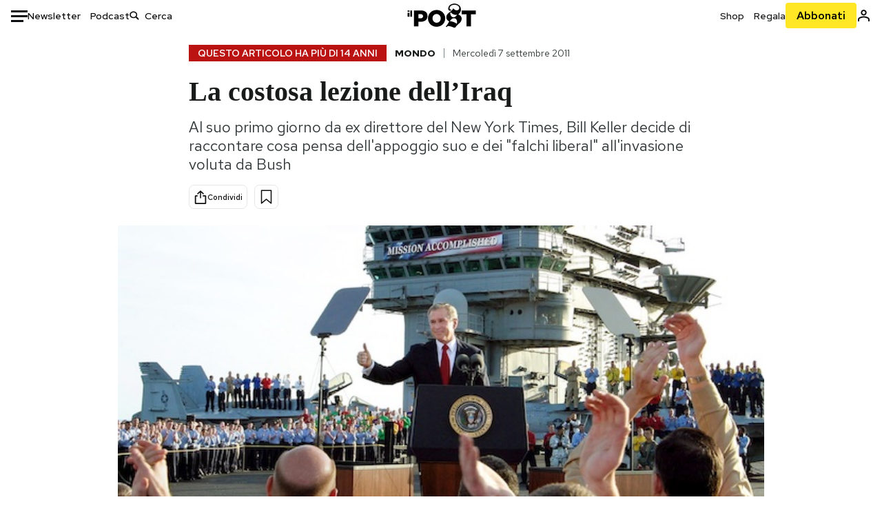

--- FILE ---
content_type: text/html; charset=utf-8
request_url: https://www.google.com/recaptcha/api2/aframe
body_size: 182
content:
<!DOCTYPE HTML><html><head><meta http-equiv="content-type" content="text/html; charset=UTF-8"></head><body><script nonce="VZlqgZxm1xft_6Qxwtiqgg">/** Anti-fraud and anti-abuse applications only. See google.com/recaptcha */ try{var clients={'sodar':'https://pagead2.googlesyndication.com/pagead/sodar?'};window.addEventListener("message",function(a){try{if(a.source===window.parent){var b=JSON.parse(a.data);var c=clients[b['id']];if(c){var d=document.createElement('img');d.src=c+b['params']+'&rc='+(localStorage.getItem("rc::a")?sessionStorage.getItem("rc::b"):"");window.document.body.appendChild(d);sessionStorage.setItem("rc::e",parseInt(sessionStorage.getItem("rc::e")||0)+1);localStorage.setItem("rc::h",'1768953801082');}}}catch(b){}});window.parent.postMessage("_grecaptcha_ready", "*");}catch(b){}</script></body></html>

--- FILE ---
content_type: application/javascript
request_url: https://static-prod.ilpost.it/apps/single/_next/static/chunks/5a1939e3-fa3ff1637e255c5c.js
body_size: 41890
content:
try{!function(){var e="undefined"!=typeof window?window:"undefined"!=typeof global?global:"undefined"!=typeof globalThis?globalThis:"undefined"!=typeof self?self:{},t=(new e.Error).stack;t&&(e._sentryDebugIds=e._sentryDebugIds||{},e._sentryDebugIds[t]="5f6bafd0-222b-4436-91f5-c071c8097d44",e._sentryDebugIdIdentifier="sentry-dbid-5f6bafd0-222b-4436-91f5-c071c8097d44")}()}catch(e){}"use strict";(self.webpackChunk_N_E=self.webpackChunk_N_E||[]).push([[462],{5123:function(e,t,n){n.d(t,{Us:function(){return sT},gc:function(){return sM},iR:function(){return sY}});var r,i,s,o,a=n(2322),l=n(2784);let c={"generic-slider-container":"_generic-slider-container_f4ti3_1","generic-slider-title":"_generic-slider-title_f4ti3_15",bits:"_bits_f4ti3_32","scrolling-container":"_scrolling-container_f4ti3_41","storie-idee-container":"_storie-idee-container_f4ti3_48","photos-container":"_photos-container_f4ti3_48","bits-container":"_bits-container_f4ti3_54","mock-track":"_mock-track_f4ti3_58","slider-title":"_slider-title_f4ti3_115","generic-slider-wrapper":"_generic-slider-wrapper_f4ti3_209","prime-pagine-container":"_prime-pagine-container_f4ti3_273","prime-pagine":"_prime-pagine_f4ti3_273","read-more":"_read-more_f4ti3_290","sidebar-slider-container":"_sidebar-slider-container_f4ti3_312","sidebar-slider-title":"_sidebar-slider-title_f4ti3_322",podcasts:"_podcasts_f4ti3_331","sidebar-slider-item":"_sidebar-slider-item_f4ti3_355"};var u="u">typeof globalThis?globalThis:"u">typeof window?window:"u">typeof global?global:"u">typeof self?self:{},d={},f={},h={},p={};Object.defineProperty(nC=p,"__esModule",{value:!0}),nC.default=void 0,nC.default={animating:!1,autoplaying:null,currentDirection:0,currentLeft:null,currentSlide:0,direction:1,dragging:!1,edgeDragged:!1,initialized:!1,lazyLoadedList:[],listHeight:null,listWidth:null,scrolling:!1,slideCount:null,slideHeight:null,slideWidth:null,swipeLeft:null,swiped:!1,swiping:!1,touchObject:{startX:0,startY:0,curX:0,curY:0},trackStyle:{},trackWidth:0,targetSlide:0};var m=0/0,y=/^\s+|\s+$/g,g=/^[-+]0x[0-9a-f]+$/i,v=/^0b[01]+$/i,_=/^0o[0-7]+$/i,b=parseInt,w="object"==typeof u&&u&&u.Object===Object&&u,S="object"==typeof self&&self&&self.Object===Object&&self,k=w||S||Function("return this")(),O=Object.prototype.toString,x=Math.max,M=Math.min,T=function(){return k.Date.now()};function j(e){var t=typeof e;return!!e&&("object"==t||"function"==t)}function D(e){if("number"==typeof e)return e;if("symbol"==typeof(t=e)||t&&"object"==typeof t&&"[object Symbol]"==O.call(t))return m;if(j(e)){var t,n="function"==typeof e.valueOf?e.valueOf():e;e=j(n)?n+"":n}if("string"!=typeof e)return 0===e?e:+e;e=e.replace(y,"");var r=v.test(e);return r||_.test(e)?b(e.slice(2),r?2:8):g.test(e)?m:+e}var P={exports:{}};nN=P,function(){var e={}.hasOwnProperty;function t(){for(var r="",i=0;i<arguments.length;i++){var s=arguments[i];s&&(r=n(r,function(r){if("string"==typeof r||"number"==typeof r)return r;if("object"!=typeof r)return"";if(Array.isArray(r))return t.apply(null,r);if(r.toString!==Object.prototype.toString&&!r.toString.toString().includes("[native code]"))return r.toString();var i="";for(var s in r)e.call(r,s)&&r[s]&&(i=n(i,s));return i}(s)))}return r}function n(e,t){return t?e?e+" "+t:e+t:e}nN.exports?(t.default=t,nN.exports=t):window.classNames=t}();var Y=P.exports,E={};Object.defineProperty(E,"__esModule",{value:!0}),E.checkSpecKeys=E.checkNavigable=E.changeSlide=E.canUseDOM=E.canGoNext=void 0,E.clamp=R,E.swipeStart=E.swipeMove=E.swipeEnd=E.slidesOnRight=E.slidesOnLeft=E.slideHandler=E.siblingDirection=E.safePreventDefault=E.lazyStartIndex=E.lazySlidesOnRight=E.lazySlidesOnLeft=E.lazyEndIndex=E.keyHandler=E.initializedState=E.getWidth=E.getTrackLeft=E.getTrackCSS=E.getTrackAnimateCSS=E.getTotalSlides=E.getSwipeDirection=E.getSlideCount=E.getRequiredLazySlides=E.getPreClones=E.getPostClones=E.getOnDemandLazySlides=E.getNavigableIndexes=E.getHeight=E.extractObject=void 0;var C=l&&l.__esModule?l:{default:l};function N(e,t){var n=Object.keys(e);if(Object.getOwnPropertySymbols){var r=Object.getOwnPropertySymbols(e);t&&(r=r.filter(function(t){return Object.getOwnPropertyDescriptor(e,t).enumerable})),n.push.apply(n,r)}return n}function L(e){for(var t=1;t<arguments.length;t++){var n=null!=arguments[t]?arguments[t]:{};t%2?N(Object(n),!0).forEach(function(t){var r,i;r=e,i=n[t],t in r?Object.defineProperty(r,t,{value:i,enumerable:!0,configurable:!0,writable:!0}):r[t]=i}):Object.getOwnPropertyDescriptors?Object.defineProperties(e,Object.getOwnPropertyDescriptors(n)):N(Object(n)).forEach(function(t){Object.defineProperty(e,t,Object.getOwnPropertyDescriptor(n,t))})}return e}function R(e,t,n){return Math.max(t,Math.min(e,n))}var W=function(e){["onTouchStart","onTouchMove","onWheel"].includes(e._reactName)||e.preventDefault()};E.safePreventDefault=W;var H=function(e){for(var t=[],n=z(e),r=I(e),i=n;i<r;i++)0>e.lazyLoadedList.indexOf(i)&&t.push(i);return t};E.getOnDemandLazySlides=H,E.getRequiredLazySlides=function(e){for(var t=[],n=z(e),r=I(e),i=n;i<r;i++)t.push(i);return t};var z=function(e){return e.currentSlide-A(e)};E.lazyStartIndex=z;var I=function(e){return e.currentSlide+F(e)};E.lazyEndIndex=I;var A=function(e){return e.centerMode?Math.floor(e.slidesToShow/2)+(parseInt(e.centerPadding)>0?1:0):0};E.lazySlidesOnLeft=A;var F=function(e){return e.centerMode?Math.floor((e.slidesToShow-1)/2)+1+(parseInt(e.centerPadding)>0?1:0):e.slidesToShow};E.lazySlidesOnRight=F;var U=function(e){return e&&e.offsetWidth||0};E.getWidth=U;var G=function(e){return e&&e.offsetHeight||0};E.getHeight=G;var V=function(e){var t,n,r=arguments.length>1&&void 0!==arguments[1]&&arguments[1];return t=e.startX-e.curX,(n=Math.round(180*Math.atan2(e.startY-e.curY,t)/Math.PI))<0&&(n=360-Math.abs(n)),n<=45&&n>=0||n<=360&&n>=315?"left":n>=135&&n<=225?"right":!0===r?n>=35&&n<=135?"up":"down":"vertical"};E.getSwipeDirection=V;var $=function(e){var t=!0;return e.infinite||(e.centerMode&&e.currentSlide>=e.slideCount-1||e.slideCount<=e.slidesToShow||e.currentSlide>=e.slideCount-e.slidesToShow)&&(t=!1),t};E.canGoNext=$,E.extractObject=function(e,t){var n={};return t.forEach(function(t){return n[t]=e[t]}),n},E.initializedState=function(e){var t,n=C.default.Children.count(e.children),r=e.listRef,i=Math.ceil(U(r)),s=Math.ceil(U(e.trackRef&&e.trackRef.node));if(e.vertical)t=i;else{var o=e.centerMode&&2*parseInt(e.centerPadding);"string"==typeof e.centerPadding&&"%"===e.centerPadding.slice(-1)&&(o*=i/100),t=Math.ceil((i-o)/e.slidesToShow)}var a=r&&G(r.querySelector('[data-index="0"]')),l=a*e.slidesToShow,c=void 0===e.currentSlide?e.initialSlide:e.currentSlide;e.rtl&&void 0===e.currentSlide&&(c=n-1-e.initialSlide);var u=e.lazyLoadedList||[],d=H(L(L({},e),{},{currentSlide:c,lazyLoadedList:u}));u=u.concat(d);var f={slideCount:n,slideWidth:t,listWidth:i,trackWidth:s,currentSlide:c,slideHeight:a,listHeight:l,lazyLoadedList:u};return null===e.autoplaying&&e.autoplay&&(f.autoplaying="playing"),f},E.slideHandler=function(e){var t=e.waitForAnimate,n=e.animating,r=e.fade,i=e.infinite,s=e.index,o=e.slideCount,a=e.lazyLoad,l=e.currentSlide,c=e.centerMode,u=e.slidesToScroll,d=e.slidesToShow,f=e.useCSS,h=e.lazyLoadedList;if(t&&n)return{};var p,m,y,g=s,v={},_={},b=i?s:R(s,0,o-1);if(r){if(!i&&(s<0||s>=o))return{};s<0?g=s+o:s>=o&&(g=s-o),a&&0>h.indexOf(g)&&(h=h.concat(g)),v={animating:!0,currentSlide:g,lazyLoadedList:h,targetSlide:g},_={animating:!1,targetSlide:g}}else p=g,g<0?(p=g+o,i?o%u!=0&&(p=o-o%u):p=0):!$(e)&&g>l?g=p=l:c&&g>=o?(g=i?o:o-1,p=i?0:o-1):g>=o&&(p=g-o,i?o%u!=0&&(p=0):p=o-d),!i&&g+d>=o&&(p=o-d),m=K(L(L({},e),{},{slideIndex:g})),y=K(L(L({},e),{},{slideIndex:p})),i||(m===y&&(g=p),m=y),a&&(h=h.concat(H(L(L({},e),{},{currentSlide:g})))),f?(v={animating:!0,currentSlide:p,trackStyle:Q(L(L({},e),{},{left:m})),lazyLoadedList:h,targetSlide:b},_={animating:!1,currentSlide:p,trackStyle:J(L(L({},e),{},{left:y})),swipeLeft:null,targetSlide:b}):v={currentSlide:p,trackStyle:J(L(L({},e),{},{left:y})),lazyLoadedList:h,targetSlide:b};return{state:v,nextState:_}},E.changeSlide=function(e,t){var n,r,i,s,o=e.slidesToScroll,a=e.slidesToShow,l=e.slideCount,c=e.currentSlide,u=e.targetSlide,d=e.lazyLoad,f=e.infinite;if(n=l%o!=0?0:(l-c)%o,"previous"===t.message)s=c-(i=0===n?o:a-n),d&&!f&&(s=-1==(r=c-i)?l-1:r),f||(s=u-o);else if("next"===t.message)s=c+(i=0===n?o:n),d&&!f&&(s=(c+o)%l+n),f||(s=u+o);else if("dots"===t.message)s=t.index*t.slidesToScroll;else if("children"===t.message){if(s=t.index,f){var h=er(L(L({},e),{},{targetSlide:s}));s>t.currentSlide&&"left"===h?s-=l:s<t.currentSlide&&"right"===h&&(s+=l)}}else"index"===t.message&&(s=Number(t.index));return s},E.keyHandler=function(e,t,n){return e.target.tagName.match("TEXTAREA|INPUT|SELECT")||!t?"":37===e.keyCode?n?"next":"previous":39===e.keyCode?n?"previous":"next":""},E.swipeStart=function(e,t,n){return"IMG"===e.target.tagName&&W(e),t&&(n||-1===e.type.indexOf("mouse"))?{dragging:!0,touchObject:{startX:e.touches?e.touches[0].pageX:e.clientX,startY:e.touches?e.touches[0].pageY:e.clientY,curX:e.touches?e.touches[0].pageX:e.clientX,curY:e.touches?e.touches[0].pageY:e.clientY}}:""},E.swipeMove=function(e,t){var n=t.scrolling,r=t.animating,i=t.vertical,s=t.swipeToSlide,o=t.verticalSwiping,a=t.rtl,l=t.currentSlide,c=t.edgeFriction,u=t.edgeDragged,d=t.onEdge,f=t.swiped,h=t.swiping,p=t.slideCount,m=t.slidesToScroll,y=t.infinite,g=t.touchObject,v=t.swipeEvent,_=t.listHeight,b=t.listWidth;if(!n){if(r)return W(e);i&&s&&o&&W(e);var w,S={},k=K(t);g.curX=e.touches?e.touches[0].pageX:e.clientX,g.curY=e.touches?e.touches[0].pageY:e.clientY,g.swipeLength=Math.round(Math.sqrt(Math.pow(g.curX-g.startX,2)));var O=Math.round(Math.sqrt(Math.pow(g.curY-g.startY,2)));if(!o&&!h&&O>10)return{scrolling:!0};o&&(g.swipeLength=O);var x=(a?-1:1)*(g.curX>g.startX?1:-1);o&&(x=g.curY>g.startY?1:-1);var M=V(t.touchObject,o),T=g.swipeLength;return y||(0===l&&("right"===M||"down"===M)||l+1>=Math.ceil(p/m)&&("left"===M||"up"===M)||!$(t)&&("left"===M||"up"===M))&&(T=g.swipeLength*c,!1===u&&d&&(d(M),S.edgeDragged=!0)),!f&&v&&(v(M),S.swiped=!0),w=i?k+T*(_/b)*x:a?k-T*x:k+T*x,o&&(w=k+T*x),S=L(L({},S),{},{touchObject:g,swipeLeft:w,trackStyle:J(L(L({},t),{},{left:w}))}),Math.abs(g.curX-g.startX)<.8*Math.abs(g.curY-g.startY)||g.swipeLength>10&&(S.swiping=!0,W(e)),S}},E.swipeEnd=function(e,t){var n=t.dragging,r=t.swipe,i=t.touchObject,s=t.listWidth,o=t.touchThreshold,a=t.verticalSwiping,l=t.listHeight,c=t.swipeToSlide,u=t.scrolling,d=t.onSwipe,f=t.targetSlide,h=t.currentSlide,p=t.infinite;if(!n)return r&&W(e),{};var m=V(i,a),y={dragging:!1,edgeDragged:!1,scrolling:!1,swiping:!1,swiped:!1,swipeLeft:null,touchObject:{}};if(u||!i.swipeLength)return y;if(i.swipeLength>(a?l/o:s/o)){W(e),d&&d(m);var g,v,_=p?h:f;switch(m){case"left":case"up":v=_+Z(t),g=c?B(t,v):v,y.currentDirection=0;break;case"right":case"down":v=_-Z(t),g=c?B(t,v):v,y.currentDirection=1;break;default:g=_}y.triggerSlideHandler=g}else{var b=K(t);y.trackStyle=Q(L(L({},t),{},{left:b}))}return y};var q=function(e){for(var t=e.infinite?2*e.slideCount:e.slideCount,n=e.infinite?-1*e.slidesToShow:0,r=e.infinite?-1*e.slidesToShow:0,i=[];n<t;)i.push(n),n=r+e.slidesToScroll,r+=Math.min(e.slidesToScroll,e.slidesToShow);return i};E.getNavigableIndexes=q;var B=function(e,t){var n=q(e),r=0;if(t>n[n.length-1])t=n[n.length-1];else for(var i in n){if(t<n[i]){t=r;break}r=n[i]}return t};E.checkNavigable=B;var Z=function(e){var t=e.centerMode?e.slideWidth*Math.floor(e.slidesToShow/2):0;if(!e.swipeToSlide)return e.slidesToScroll;var n,r=e.listRef;if(Array.from(r.querySelectorAll&&r.querySelectorAll(".slick-slide")||[]).every(function(r){if(e.vertical){if(r.offsetTop+G(r)/2>-1*e.swipeLeft)return n=r,!1}else if(r.offsetLeft-t+U(r)/2>-1*e.swipeLeft)return n=r,!1;return!0}),!n)return 0;var i=!0===e.rtl?e.slideCount-e.currentSlide:e.currentSlide;return Math.abs(n.dataset.index-i)||1};E.getSlideCount=Z;var X=function(e,t){return t.reduce(function(t,n){return t&&e.hasOwnProperty(n)},!0)?null:console.error("Keys Missing:",e)};E.checkSpecKeys=X;var J=function(e){X(e,["left","variableWidth","slideCount","slidesToShow","slideWidth"]);var t,n,r=e.slideCount+2*e.slidesToShow;e.vertical?n=r*e.slideHeight:t=en(e)*e.slideWidth;var i={opacity:1,transition:"",WebkitTransition:""};if(e.useTransform){var s=e.vertical?"translate3d(0px, "+e.left+"px, 0px)":"translate3d("+e.left+"px, 0px, 0px)",o=e.vertical?"translate3d(0px, "+e.left+"px, 0px)":"translate3d("+e.left+"px, 0px, 0px)",a=e.vertical?"translateY("+e.left+"px)":"translateX("+e.left+"px)";i=L(L({},i),{},{WebkitTransform:s,transform:o,msTransform:a})}else e.vertical?i.top=e.left:i.left=e.left;return e.fade&&(i={opacity:1}),t&&(i.width=t),n&&(i.height=n),window&&!window.addEventListener&&window.attachEvent&&(e.vertical?i.marginTop=e.left+"px":i.marginLeft=e.left+"px"),i};E.getTrackCSS=J;var Q=function(e){X(e,["left","variableWidth","slideCount","slidesToShow","slideWidth","speed","cssEase"]);var t=J(e);return e.useTransform?(t.WebkitTransition="-webkit-transform "+e.speed+"ms "+e.cssEase,t.transition="transform "+e.speed+"ms "+e.cssEase):e.vertical?t.transition="top "+e.speed+"ms "+e.cssEase:t.transition="left "+e.speed+"ms "+e.cssEase,t};E.getTrackAnimateCSS=Q;var K=function(e){if(e.unslick)return 0;X(e,["slideIndex","trackRef","infinite","centerMode","slideCount","slidesToShow","slidesToScroll","slideWidth","listWidth","variableWidth","slideHeight"]);var t,n,r=e.slideIndex,i=e.trackRef,s=e.infinite,o=e.centerMode,a=e.slideCount,l=e.slidesToShow,c=e.slidesToScroll,u=e.slideWidth,d=e.listWidth,f=e.variableWidth,h=e.slideHeight,p=e.fade,m=e.vertical,y=0,g=0;if(p||1===e.slideCount)return 0;var v=0;if(s?(v=-ee(e),a%c!=0&&r+c>a&&(v=-(r>a?l-(r-a):a%c)),o&&(v+=parseInt(l/2))):(a%c!=0&&r+c>a&&(v=l-a%c),o&&(v=parseInt(l/2))),y=v*u,g=v*h,t=m?-(r*h*1)+g:-(r*u*1)+y,!0===f){var _,b=i&&i.node;if(_=r+ee(e),t=(n=b&&b.childNodes[_])?-1*n.offsetLeft:0,!0===o){_=s?r+ee(e):r,n=b&&b.children[_],t=0;for(var w=0;w<_;w++)t-=b&&b.children[w]&&b.children[w].offsetWidth;t-=parseInt(e.centerPadding),t+=n&&(d-n.offsetWidth)/2}}return t};E.getTrackLeft=K;var ee=function(e){return e.unslick||!e.infinite?0:e.variableWidth?e.slideCount:e.slidesToShow+(e.centerMode?1:0)};E.getPreClones=ee;var et=function(e){return e.unslick||!e.infinite?0:e.slideCount};E.getPostClones=et;var en=function(e){return 1===e.slideCount?1:ee(e)+e.slideCount+et(e)};E.getTotalSlides=en;var er=function(e){return e.targetSlide>e.currentSlide?e.targetSlide>e.currentSlide+ei(e)?"left":"right":e.targetSlide<e.currentSlide-es(e)?"right":"left"};E.siblingDirection=er;var ei=function(e){var t=e.slidesToShow,n=e.centerMode,r=e.rtl,i=e.centerPadding;if(n){var s=(t-1)/2+1;return parseInt(i)>0&&(s+=1),r&&t%2==0&&(s+=1),s}return r?0:t-1};E.slidesOnRight=ei;var es=function(e){var t=e.slidesToShow,n=e.centerMode,r=e.rtl,i=e.centerPadding;if(n){var s=(t-1)/2+1;return parseInt(i)>0&&(s+=1),r||t%2!=0||(s+=1),s}return r?t-1:0};E.slidesOnLeft=es,E.canUseDOM=function(){return!!("u">typeof window&&window.document&&window.document.createElement)};var eo={};function ea(e){return(ea="function"==typeof Symbol&&"symbol"==typeof Symbol.iterator?function(e){return typeof e}:function(e){return e&&"function"==typeof Symbol&&e.constructor===Symbol&&e!==Symbol.prototype?"symbol":typeof e})(e)}Object.defineProperty(eo,"__esModule",{value:!0}),eo.Track=void 0;var el=eu(l),ec=eu(Y);function eu(e){return e&&e.__esModule?e:{default:e}}function ed(){return(ed=Object.assign||function(e){for(var t=1;t<arguments.length;t++){var n=arguments[t];for(var r in n)Object.prototype.hasOwnProperty.call(n,r)&&(e[r]=n[r])}return e}).apply(this,arguments)}function ef(e,t){for(var n=0;n<t.length;n++){var r=t[n];r.enumerable=r.enumerable||!1,r.configurable=!0,"value"in r&&(r.writable=!0),Object.defineProperty(e,r.key,r)}}function eh(e,t){return(eh=Object.setPrototypeOf||function(e,t){return e.__proto__=t,e})(e,t)}function ep(e){if(void 0===e)throw ReferenceError("this hasn't been initialised - super() hasn't been called");return e}function em(e){return(em=Object.setPrototypeOf?Object.getPrototypeOf:function(e){return e.__proto__||Object.getPrototypeOf(e)})(e)}function ey(e,t){var n=Object.keys(e);if(Object.getOwnPropertySymbols){var r=Object.getOwnPropertySymbols(e);t&&(r=r.filter(function(t){return Object.getOwnPropertyDescriptor(e,t).enumerable})),n.push.apply(n,r)}return n}function eg(e){for(var t=1;t<arguments.length;t++){var n=null!=arguments[t]?arguments[t]:{};t%2?ey(Object(n),!0).forEach(function(t){ev(e,t,n[t])}):Object.getOwnPropertyDescriptors?Object.defineProperties(e,Object.getOwnPropertyDescriptors(n)):ey(Object(n)).forEach(function(t){Object.defineProperty(e,t,Object.getOwnPropertyDescriptor(n,t))})}return e}function ev(e,t,n){return t in e?Object.defineProperty(e,t,{value:n,enumerable:!0,configurable:!0,writable:!0}):e[t]=n,e}var e_=function(e){var t,n,r,i,s;return r=(s=e.rtl?e.slideCount-1-e.index:e.index)<0||s>=e.slideCount,e.centerMode?(i=Math.floor(e.slidesToShow/2),n=(s-e.currentSlide)%e.slideCount==0,s>e.currentSlide-i-1&&s<=e.currentSlide+i&&(t=!0)):t=e.currentSlide<=s&&s<e.currentSlide+e.slidesToShow,{"slick-slide":!0,"slick-active":t,"slick-center":n,"slick-cloned":r,"slick-current":s===(e.targetSlide<0?e.targetSlide+e.slideCount:e.targetSlide>=e.slideCount?e.targetSlide-e.slideCount:e.targetSlide)}},eb=function(e){var t={};return(void 0===e.variableWidth||!1===e.variableWidth)&&(t.width=e.slideWidth),e.fade&&(t.position="relative",e.vertical?t.top=-e.index*parseInt(e.slideHeight):t.left=-e.index*parseInt(e.slideWidth),t.opacity=e.currentSlide===e.index?1:0,e.useCSS&&(t.transition="opacity "+e.speed+"ms "+e.cssEase+", visibility "+e.speed+"ms "+e.cssEase)),t},ew=function(e,t){return e.key||t},eS=function(e){var t,n=[],r=[],i=[],s=el.default.Children.count(e.children),o=(0,E.lazyStartIndex)(e),a=(0,E.lazyEndIndex)(e);return el.default.Children.forEach(e.children,function(l,c){var u,d={message:"children",index:c,slidesToScroll:e.slidesToScroll,currentSlide:e.currentSlide};u=!e.lazyLoad||e.lazyLoad&&e.lazyLoadedList.indexOf(c)>=0?l:el.default.createElement("div",null);var f=eb(eg(eg({},e),{},{index:c})),h=u.props.className||"",p=e_(eg(eg({},e),{},{index:c}));if(n.push(el.default.cloneElement(u,{key:"original"+ew(u,c),"data-index":c,className:(0,ec.default)(p,h),tabIndex:"-1","aria-hidden":!p["slick-active"],style:eg(eg({outline:"none"},u.props.style||{}),f),onClick:function(t){u.props&&u.props.onClick&&u.props.onClick(t),e.focusOnSelect&&e.focusOnSelect(d)}})),e.infinite&&!1===e.fade){var m=s-c;m<=(0,E.getPreClones)(e)&&s!==e.slidesToShow&&((t=-m)>=o&&(u=l),p=e_(eg(eg({},e),{},{index:t})),r.push(el.default.cloneElement(u,{key:"precloned"+ew(u,t),"data-index":t,tabIndex:"-1",className:(0,ec.default)(p,h),"aria-hidden":!p["slick-active"],style:eg(eg({},u.props.style||{}),f),onClick:function(t){u.props&&u.props.onClick&&u.props.onClick(t),e.focusOnSelect&&e.focusOnSelect(d)}}))),s!==e.slidesToShow&&((t=s+c)<a&&(u=l),p=e_(eg(eg({},e),{},{index:t})),i.push(el.default.cloneElement(u,{key:"postcloned"+ew(u,t),"data-index":t,tabIndex:"-1",className:(0,ec.default)(p,h),"aria-hidden":!p["slick-active"],style:eg(eg({},u.props.style||{}),f),onClick:function(t){u.props&&u.props.onClick&&u.props.onClick(t),e.focusOnSelect&&e.focusOnSelect(d)}})))}}),e.rtl?r.concat(n,i).reverse():r.concat(n,i)},ek=function(e){!function(e,t){if("function"!=typeof t&&null!==t)throw TypeError("Super expression must either be null or a function");e.prototype=Object.create(t&&t.prototype,{constructor:{value:e,writable:!0,configurable:!0}}),Object.defineProperty(e,"prototype",{writable:!1}),t&&eh(e,t)}(s,e);var t,n,r,i=(t=function(){if(typeof Reflect>"u"||!Reflect.construct||Reflect.construct.sham)return!1;if("function"==typeof Proxy)return!0;try{return Boolean.prototype.valueOf.call(Reflect.construct(Boolean,[],function(){})),!0}catch{return!1}}(),function(){var e,n=em(s);if(t){var r=em(this).constructor;e=Reflect.construct(n,arguments,r)}else e=n.apply(this,arguments);return function(e,t){if(t&&("object"===ea(t)||"function"==typeof t))return t;if(void 0!==t)throw TypeError("Derived constructors may only return object or undefined");return ep(e)}(this,e)});function s(){var e;!function(e,t){if(!(e instanceof t))throw TypeError("Cannot call a class as a function")}(this,s);for(var t=arguments.length,n=Array(t),r=0;r<t;r++)n[r]=arguments[r];return ev(ep(e=i.call.apply(i,[this].concat(n))),"node",null),ev(ep(e),"handleRef",function(t){e.node=t}),e}return n=[{key:"render",value:function(){var e=eS(this.props),t=this.props,n=t.onMouseEnter,r=t.onMouseOver,i=t.onMouseLeave;return el.default.createElement("div",ed({ref:this.handleRef,className:"slick-track",style:this.props.trackStyle},{onMouseEnter:n,onMouseOver:r,onMouseLeave:i}),e)}}],ef(s.prototype,n),r&&ef(s,r),Object.defineProperty(s,"prototype",{writable:!1}),s}(el.default.PureComponent);eo.Track=ek;var eO={};function ex(e){return(ex="function"==typeof Symbol&&"symbol"==typeof Symbol.iterator?function(e){return typeof e}:function(e){return e&&"function"==typeof Symbol&&e.constructor===Symbol&&e!==Symbol.prototype?"symbol":typeof e})(e)}Object.defineProperty(eO,"__esModule",{value:!0}),eO.Dots=void 0;var eM=ej(l),eT=ej(Y);function ej(e){return e&&e.__esModule?e:{default:e}}function eD(e,t){var n=Object.keys(e);if(Object.getOwnPropertySymbols){var r=Object.getOwnPropertySymbols(e);t&&(r=r.filter(function(t){return Object.getOwnPropertyDescriptor(e,t).enumerable})),n.push.apply(n,r)}return n}function eP(e,t){for(var n=0;n<t.length;n++){var r=t[n];r.enumerable=r.enumerable||!1,r.configurable=!0,"value"in r&&(r.writable=!0),Object.defineProperty(e,r.key,r)}}function eY(e,t){return(eY=Object.setPrototypeOf||function(e,t){return e.__proto__=t,e})(e,t)}function eE(e){return(eE=Object.setPrototypeOf?Object.getPrototypeOf:function(e){return e.__proto__||Object.getPrototypeOf(e)})(e)}var eC=function(e){!function(e,t){if("function"!=typeof t&&null!==t)throw TypeError("Super expression must either be null or a function");e.prototype=Object.create(t&&t.prototype,{constructor:{value:e,writable:!0,configurable:!0}}),Object.defineProperty(e,"prototype",{writable:!1}),t&&eY(e,t)}(s,e);var t,n,r,i=(t=function(){if(typeof Reflect>"u"||!Reflect.construct||Reflect.construct.sham)return!1;if("function"==typeof Proxy)return!0;try{return Boolean.prototype.valueOf.call(Reflect.construct(Boolean,[],function(){})),!0}catch{return!1}}(),function(){var e,n=eE(s);if(t){var r=eE(this).constructor;e=Reflect.construct(n,arguments,r)}else e=n.apply(this,arguments);return function(e,t){if(t&&("object"===ex(t)||"function"==typeof t))return t;if(void 0!==t)throw TypeError("Derived constructors may only return object or undefined");return function(e){if(void 0===e)throw ReferenceError("this hasn't been initialised - super() hasn't been called");return e}(e)}(this,e)});function s(){return function(e,t){if(!(e instanceof t))throw TypeError("Cannot call a class as a function")}(this,s),i.apply(this,arguments)}return n=[{key:"clickHandler",value:function(e,t){t.preventDefault(),this.props.clickHandler(e)}},{key:"render",value:function(){for(var e,t=this.props,n=t.onMouseEnter,r=t.onMouseOver,i=t.onMouseLeave,s=t.infinite,o=t.slidesToScroll,a=t.slidesToShow,l=t.slideCount,c=t.currentSlide,u=(e={slideCount:l,slidesToScroll:o,slidesToShow:a,infinite:s}).infinite?Math.ceil(e.slideCount/e.slidesToScroll):Math.ceil((e.slideCount-e.slidesToShow)/e.slidesToScroll)+1,d=[],f=0;f<u;f++){var h=(f+1)*o-1,p=s?h:(0,E.clamp)(h,0,l-1),m=p-(o-1),y=s?m:(0,E.clamp)(m,0,l-1),g=(0,eT.default)({"slick-active":s?c>=y&&c<=p:c===y}),v={message:"dots",index:f,slidesToScroll:o,currentSlide:c},_=this.clickHandler.bind(this,v);d=d.concat(eM.default.createElement("li",{key:f,className:g},eM.default.cloneElement(this.props.customPaging(f),{onClick:_})))}return eM.default.cloneElement(this.props.appendDots(d),function(e){for(var t=1;t<arguments.length;t++){var n=null!=arguments[t]?arguments[t]:{};t%2?eD(Object(n),!0).forEach(function(t){var r,i;r=e,i=n[t],t in r?Object.defineProperty(r,t,{value:i,enumerable:!0,configurable:!0,writable:!0}):r[t]=i}):Object.getOwnPropertyDescriptors?Object.defineProperties(e,Object.getOwnPropertyDescriptors(n)):eD(Object(n)).forEach(function(t){Object.defineProperty(e,t,Object.getOwnPropertyDescriptor(n,t))})}return e}({className:this.props.dotsClass},{onMouseEnter:n,onMouseOver:r,onMouseLeave:i}))}}],eP(s.prototype,n),r&&eP(s,r),Object.defineProperty(s,"prototype",{writable:!1}),s}(eM.default.PureComponent);eO.Dots=eC;var eN={};function eL(e){return(eL="function"==typeof Symbol&&"symbol"==typeof Symbol.iterator?function(e){return typeof e}:function(e){return e&&"function"==typeof Symbol&&e.constructor===Symbol&&e!==Symbol.prototype?"symbol":typeof e})(e)}Object.defineProperty(eN,"__esModule",{value:!0}),eN.PrevArrow=eN.NextArrow=void 0;var eR=eH(l),eW=eH(Y);function eH(e){return e&&e.__esModule?e:{default:e}}function ez(){return(ez=Object.assign||function(e){for(var t=1;t<arguments.length;t++){var n=arguments[t];for(var r in n)Object.prototype.hasOwnProperty.call(n,r)&&(e[r]=n[r])}return e}).apply(this,arguments)}function eI(e,t){var n=Object.keys(e);if(Object.getOwnPropertySymbols){var r=Object.getOwnPropertySymbols(e);t&&(r=r.filter(function(t){return Object.getOwnPropertyDescriptor(e,t).enumerable})),n.push.apply(n,r)}return n}function eA(e){for(var t=1;t<arguments.length;t++){var n=null!=arguments[t]?arguments[t]:{};t%2?eI(Object(n),!0).forEach(function(t){var r,i;r=e,i=n[t],t in r?Object.defineProperty(r,t,{value:i,enumerable:!0,configurable:!0,writable:!0}):r[t]=i}):Object.getOwnPropertyDescriptors?Object.defineProperties(e,Object.getOwnPropertyDescriptors(n)):eI(Object(n)).forEach(function(t){Object.defineProperty(e,t,Object.getOwnPropertyDescriptor(n,t))})}return e}function eF(e,t){if(!(e instanceof t))throw TypeError("Cannot call a class as a function")}function eU(e,t){for(var n=0;n<t.length;n++){var r=t[n];r.enumerable=r.enumerable||!1,r.configurable=!0,"value"in r&&(r.writable=!0),Object.defineProperty(e,r.key,r)}}function eG(e,t,n){return t&&eU(e.prototype,t),n&&eU(e,n),Object.defineProperty(e,"prototype",{writable:!1}),e}function eV(e,t){if("function"!=typeof t&&null!==t)throw TypeError("Super expression must either be null or a function");e.prototype=Object.create(t&&t.prototype,{constructor:{value:e,writable:!0,configurable:!0}}),Object.defineProperty(e,"prototype",{writable:!1}),t&&e$(e,t)}function e$(e,t){return(e$=Object.setPrototypeOf||function(e,t){return e.__proto__=t,e})(e,t)}function eq(e){var t=function(){if(typeof Reflect>"u"||!Reflect.construct||Reflect.construct.sham)return!1;if("function"==typeof Proxy)return!0;try{return Boolean.prototype.valueOf.call(Reflect.construct(Boolean,[],function(){})),!0}catch{return!1}}();return function(){var n,r=eB(e);if(t){var i=eB(this).constructor;n=Reflect.construct(r,arguments,i)}else n=r.apply(this,arguments);return function(e,t){if(t&&("object"===eL(t)||"function"==typeof t))return t;if(void 0!==t)throw TypeError("Derived constructors may only return object or undefined");return function(e){if(void 0===e)throw ReferenceError("this hasn't been initialised - super() hasn't been called");return e}(e)}(this,n)}}function eB(e){return(eB=Object.setPrototypeOf?Object.getPrototypeOf:function(e){return e.__proto__||Object.getPrototypeOf(e)})(e)}var eZ=function(e){eV(n,e);var t=eq(n);function n(){return eF(this,n),t.apply(this,arguments)}return eG(n,[{key:"clickHandler",value:function(e,t){t&&t.preventDefault(),this.props.clickHandler(e,t)}},{key:"render",value:function(){var e={"slick-arrow":!0,"slick-prev":!0},t=this.clickHandler.bind(this,{message:"previous"});!this.props.infinite&&(0===this.props.currentSlide||this.props.slideCount<=this.props.slidesToShow)&&(e["slick-disabled"]=!0,t=null);var n={key:"0","data-role":"none",className:(0,eW.default)(e),style:{display:"block"},onClick:t},r={currentSlide:this.props.currentSlide,slideCount:this.props.slideCount};return this.props.prevArrow?eR.default.cloneElement(this.props.prevArrow,eA(eA({},n),r)):eR.default.createElement("button",ez({key:"0",type:"button"},n)," ","Previous")}}]),n}(eR.default.PureComponent);eN.PrevArrow=eZ;var eX=function(e){eV(n,e);var t=eq(n);function n(){return eF(this,n),t.apply(this,arguments)}return eG(n,[{key:"clickHandler",value:function(e,t){t&&t.preventDefault(),this.props.clickHandler(e,t)}},{key:"render",value:function(){var e={"slick-arrow":!0,"slick-next":!0},t=this.clickHandler.bind(this,{message:"next"});(0,E.canGoNext)(this.props)||(e["slick-disabled"]=!0,t=null);var n={key:"1","data-role":"none",className:(0,eW.default)(e),style:{display:"block"},onClick:t},r={currentSlide:this.props.currentSlide,slideCount:this.props.slideCount};return this.props.nextArrow?eR.default.cloneElement(this.props.nextArrow,eA(eA({},n),r)):eR.default.createElement("button",ez({key:"1",type:"button"},n)," ","Next")}}]),n}(eR.default.PureComponent);eN.NextArrow=eX;var eJ=function(){if("u">typeof Map)return Map;function e(e,t){var n=-1;return e.some(function(e,r){return e[0]===t&&(n=r,!0)}),n}return function(){function t(){this.__entries__=[]}return Object.defineProperty(t.prototype,"size",{get:function(){return this.__entries__.length},enumerable:!0,configurable:!0}),t.prototype.get=function(t){var n=e(this.__entries__,t),r=this.__entries__[n];return r&&r[1]},t.prototype.set=function(t,n){var r=e(this.__entries__,t);~r?this.__entries__[r][1]=n:this.__entries__.push([t,n])},t.prototype.delete=function(t){var n=this.__entries__,r=e(n,t);~r&&n.splice(r,1)},t.prototype.has=function(t){return!!~e(this.__entries__,t)},t.prototype.clear=function(){this.__entries__.splice(0)},t.prototype.forEach=function(e,t){void 0===t&&(t=null);for(var n=0,r=this.__entries__;n<r.length;n++){var i=r[n];e.call(t,i[1],i[0])}},t}()}(),eQ="u">typeof window&&"u">typeof document&&window.document===document,eK="u">typeof global&&global.Math===Math?global:"u">typeof self&&self.Math===Math?self:"u">typeof window&&window.Math===Math?window:Function("return this")(),e0="function"==typeof requestAnimationFrame?requestAnimationFrame.bind(eK):function(e){return setTimeout(function(){return e(Date.now())},1e3/60)},e1=["top","right","bottom","left","width","height","size","weight"],e2="u">typeof MutationObserver,e3=function(){function e(){this.connected_=!1,this.mutationEventsAdded_=!1,this.mutationsObserver_=null,this.observers_=[],this.onTransitionEnd_=this.onTransitionEnd_.bind(this),this.refresh=function(e,t){var n=!1,r=!1,i=0;function s(){n&&(n=!1,e()),r&&a()}function o(){e0(s)}function a(){var e=Date.now();if(n){if(e-i<2)return;r=!0}else n=!0,r=!1,setTimeout(o,20);i=e}return a}(this.refresh.bind(this),0)}return e.prototype.addObserver=function(e){~this.observers_.indexOf(e)||this.observers_.push(e),this.connected_||this.connect_()},e.prototype.removeObserver=function(e){var t=this.observers_,n=t.indexOf(e);~n&&t.splice(n,1),!t.length&&this.connected_&&this.disconnect_()},e.prototype.refresh=function(){this.updateObservers_()&&this.refresh()},e.prototype.updateObservers_=function(){var e=this.observers_.filter(function(e){return e.gatherActive(),e.hasActive()});return e.forEach(function(e){return e.broadcastActive()}),e.length>0},e.prototype.connect_=function(){!eQ||this.connected_||(document.addEventListener("transitionend",this.onTransitionEnd_),window.addEventListener("resize",this.refresh),e2?(this.mutationsObserver_=new MutationObserver(this.refresh),this.mutationsObserver_.observe(document,{attributes:!0,childList:!0,characterData:!0,subtree:!0})):(document.addEventListener("DOMSubtreeModified",this.refresh),this.mutationEventsAdded_=!0),this.connected_=!0)},e.prototype.disconnect_=function(){eQ&&this.connected_&&(document.removeEventListener("transitionend",this.onTransitionEnd_),window.removeEventListener("resize",this.refresh),this.mutationsObserver_&&this.mutationsObserver_.disconnect(),this.mutationEventsAdded_&&document.removeEventListener("DOMSubtreeModified",this.refresh),this.mutationsObserver_=null,this.mutationEventsAdded_=!1,this.connected_=!1)},e.prototype.onTransitionEnd_=function(e){var t=e.propertyName,n=void 0===t?"":t;e1.some(function(e){return!!~n.indexOf(e)})&&this.refresh()},e.getInstance=function(){return this.instance_||(this.instance_=new e),this.instance_},e.instance_=null,e}(),e4=function(e,t){for(var n=0,r=Object.keys(t);n<r.length;n++){var i=r[n];Object.defineProperty(e,i,{value:t[i],enumerable:!1,writable:!1,configurable:!0})}return e},e6=function(e){return e&&e.ownerDocument&&e.ownerDocument.defaultView||eK},e7=te(0,0,0,0);function e8(e){return parseFloat(e)||0}function e9(e){for(var t=[],n=1;n<arguments.length;n++)t[n-1]=arguments[n];return t.reduce(function(t,n){return t+e8(e["border-"+n+"-width"])},0)}var e5="u">typeof SVGGraphicsElement?function(e){return e instanceof e6(e).SVGGraphicsElement}:function(e){return e instanceof e6(e).SVGElement&&"function"==typeof e.getBBox};function te(e,t,n,r){return{x:e,y:t,width:n,height:r}}var tt=function(){function e(e){this.broadcastWidth=0,this.broadcastHeight=0,this.contentRect_=te(0,0,0,0),this.target=e}return e.prototype.isActive=function(){var e,t,n=(e=this.target,eQ?e5(e)?te(0,0,(t=e.getBBox()).width,t.height):function(e){var t=e.clientWidth,n=e.clientHeight;if(!t&&!n)return e7;var r=e6(e).getComputedStyle(e),i=function(e){for(var t={},n=0,r=["top","right","bottom","left"];n<r.length;n++){var i=r[n],s=e["padding-"+i];t[i]=e8(s)}return t}(r),s=i.left+i.right,o=i.top+i.bottom,a=e8(r.width),l=e8(r.height);if("border-box"===r.boxSizing&&(Math.round(a+s)!==t&&(a-=e9(r,"left","right")+s),Math.round(l+o)!==n&&(l-=e9(r,"top","bottom")+o)),e!==e6(e).document.documentElement){var c=Math.round(a+s)-t,u=Math.round(l+o)-n;1!==Math.abs(c)&&(a-=c),1!==Math.abs(u)&&(l-=u)}return te(i.left,i.top,a,l)}(e):e7);return this.contentRect_=n,n.width!==this.broadcastWidth||n.height!==this.broadcastHeight},e.prototype.broadcastRect=function(){var e=this.contentRect_;return this.broadcastWidth=e.width,this.broadcastHeight=e.height,e},e}(),tn=function(e,t){var n,r,i,s,o,a=(n=t.x,r=t.y,i=t.width,s=t.height,e4(o=Object.create(("u">typeof DOMRectReadOnly?DOMRectReadOnly:Object).prototype),{x:n,y:r,width:i,height:s,top:r,right:n+i,bottom:s+r,left:n}),o);e4(this,{target:e,contentRect:a})},tr=function(){function e(e,t,n){if(this.activeObservations_=[],this.observations_=new eJ,"function"!=typeof e)throw TypeError("The callback provided as parameter 1 is not a function.");this.callback_=e,this.controller_=t,this.callbackCtx_=n}return e.prototype.observe=function(e){if(!arguments.length)throw TypeError("1 argument required, but only 0 present.");if(!(typeof Element>"u"||!(Element instanceof Object))){if(!(e instanceof e6(e).Element))throw TypeError('parameter 1 is not of type "Element".');var t=this.observations_;t.has(e)||(t.set(e,new tt(e)),this.controller_.addObserver(this),this.controller_.refresh())}},e.prototype.unobserve=function(e){if(!arguments.length)throw TypeError("1 argument required, but only 0 present.");if(!(typeof Element>"u"||!(Element instanceof Object))){if(!(e instanceof e6(e).Element))throw TypeError('parameter 1 is not of type "Element".');var t=this.observations_;t.has(e)&&(t.delete(e),t.size||this.controller_.removeObserver(this))}},e.prototype.disconnect=function(){this.clearActive(),this.observations_.clear(),this.controller_.removeObserver(this)},e.prototype.gatherActive=function(){var e=this;this.clearActive(),this.observations_.forEach(function(t){t.isActive()&&e.activeObservations_.push(t)})},e.prototype.broadcastActive=function(){if(this.hasActive()){var e=this.callbackCtx_,t=this.activeObservations_.map(function(e){return new tn(e.target,e.broadcastRect())});this.callback_.call(e,t,e),this.clearActive()}},e.prototype.clearActive=function(){this.activeObservations_.splice(0)},e.prototype.hasActive=function(){return this.activeObservations_.length>0},e}(),ti="u">typeof WeakMap?new WeakMap:new eJ,ts=function e(t){if(!(this instanceof e))throw TypeError("Cannot call a class as a function.");if(!arguments.length)throw TypeError("1 argument required, but only 0 present.");var n=e3.getInstance(),r=new tr(t,n,this);ti.set(this,r)};["observe","unobserve","disconnect"].forEach(function(e){ts.prototype[e]=function(){var t;return(t=ti.get(this))[e].apply(t,arguments)}});var to="u">typeof eK.ResizeObserver?eK.ResizeObserver:ts;let ta=Object.freeze(Object.defineProperty({__proto__:null,default:to},Symbol.toStringTag,{value:"Module"})),tl=function(e){if(e.__esModule)return e;var t=e.default;if("function"==typeof t){var n=function e(){return this instanceof e?Reflect.construct(t,arguments,this.constructor):t.apply(this,arguments)};n.prototype=t.prototype}else n={};return Object.defineProperty(n,"__esModule",{value:!0}),Object.keys(e).forEach(function(t){var r=Object.getOwnPropertyDescriptor(e,t);Object.defineProperty(n,t,r.get?r:{enumerable:!0,get:function(){return e[t]}})}),n}(ta);Object.defineProperty(h,"__esModule",{value:!0}),h.InnerSlider=void 0;var tc=tp(l),tu=tp(p),td=tp(function(e,t,n){var r,i,s,o,a,l,c=0,u=!1,d=!1,f=!0;if("function"!=typeof e)throw TypeError("Expected a function");function h(t){var n=r,s=i;return r=i=void 0,c=t,o=e.apply(s,n)}function p(e){var n=e-l,r=e-c;return void 0===l||n>=t||n<0||d&&r>=s}function m(){var e,n,r,i=T();if(p(i))return y(i);a=setTimeout(m,(e=i-l,n=i-c,r=t-e,d?M(r,s-n):r))}function y(e){return a=void 0,f&&r?h(e):(r=i=void 0,o)}function g(){var e,n=T(),s=p(n);if(r=arguments,i=this,l=n,s){if(void 0===a)return c=e=l,a=setTimeout(m,t),u?h(e):o;if(d)return a=setTimeout(m,t),h(l)}return void 0===a&&(a=setTimeout(m,t)),o}return t=D(t)||0,j(n)&&(u=!!n.leading,s=(d="maxWait"in n)?x(D(n.maxWait)||0,t):s,f="trailing"in n?!!n.trailing:f),g.cancel=function(){void 0!==a&&clearTimeout(a),c=0,r=l=i=a=void 0},g.flush=function(){return void 0===a?o:y(T())},g}),tf=tp(Y),th=tp(tl);function tp(e){return e&&e.__esModule?e:{default:e}}function tm(e){return(tm="function"==typeof Symbol&&"symbol"==typeof Symbol.iterator?function(e){return typeof e}:function(e){return e&&"function"==typeof Symbol&&e.constructor===Symbol&&e!==Symbol.prototype?"symbol":typeof e})(e)}function ty(){return(ty=Object.assign||function(e){for(var t=1;t<arguments.length;t++){var n=arguments[t];for(var r in n)Object.prototype.hasOwnProperty.call(n,r)&&(e[r]=n[r])}return e}).apply(this,arguments)}function tg(e,t){var n=Object.keys(e);if(Object.getOwnPropertySymbols){var r=Object.getOwnPropertySymbols(e);t&&(r=r.filter(function(t){return Object.getOwnPropertyDescriptor(e,t).enumerable})),n.push.apply(n,r)}return n}function tv(e){for(var t=1;t<arguments.length;t++){var n=null!=arguments[t]?arguments[t]:{};t%2?tg(Object(n),!0).forEach(function(t){tk(e,t,n[t])}):Object.getOwnPropertyDescriptors?Object.defineProperties(e,Object.getOwnPropertyDescriptors(n)):tg(Object(n)).forEach(function(t){Object.defineProperty(e,t,Object.getOwnPropertyDescriptor(n,t))})}return e}function t_(e,t){for(var n=0;n<t.length;n++){var r=t[n];r.enumerable=r.enumerable||!1,r.configurable=!0,"value"in r&&(r.writable=!0),Object.defineProperty(e,r.key,r)}}function tb(e,t){return(tb=Object.setPrototypeOf||function(e,t){return e.__proto__=t,e})(e,t)}function tw(e){if(void 0===e)throw ReferenceError("this hasn't been initialised - super() hasn't been called");return e}function tS(e){return(tS=Object.setPrototypeOf?Object.getPrototypeOf:function(e){return e.__proto__||Object.getPrototypeOf(e)})(e)}function tk(e,t,n){return t in e?Object.defineProperty(e,t,{value:n,enumerable:!0,configurable:!0,writable:!0}):e[t]=n,e}var tO=function(e){!function(e,t){if("function"!=typeof t&&null!==t)throw TypeError("Super expression must either be null or a function");e.prototype=Object.create(t&&t.prototype,{constructor:{value:e,writable:!0,configurable:!0}}),Object.defineProperty(e,"prototype",{writable:!1}),t&&tb(e,t)}(s,e);var t,n,r,i=(t=function(){if(typeof Reflect>"u"||!Reflect.construct||Reflect.construct.sham)return!1;if("function"==typeof Proxy)return!0;try{return Boolean.prototype.valueOf.call(Reflect.construct(Boolean,[],function(){})),!0}catch{return!1}}(),function(){var e,n=tS(s);if(t){var r=tS(this).constructor;e=Reflect.construct(n,arguments,r)}else e=n.apply(this,arguments);return function(e,t){if(t&&("object"===tm(t)||"function"==typeof t))return t;if(void 0!==t)throw TypeError("Derived constructors may only return object or undefined");return tw(e)}(this,e)});function s(e){(function(e,t){if(!(e instanceof t))throw TypeError("Cannot call a class as a function")})(this,s),tk(tw(t=i.call(this,e)),"listRefHandler",function(e){return t.list=e}),tk(tw(t),"trackRefHandler",function(e){return t.track=e}),tk(tw(t),"adaptHeight",function(){if(t.props.adaptiveHeight&&t.list){var e=t.list.querySelector('[data-index="'.concat(t.state.currentSlide,'"]'));t.list.style.height=(0,E.getHeight)(e)+"px"}}),tk(tw(t),"componentDidMount",function(){if(t.props.onInit&&t.props.onInit(),t.props.lazyLoad){var e=(0,E.getOnDemandLazySlides)(tv(tv({},t.props),t.state));e.length>0&&(t.setState(function(t){return{lazyLoadedList:t.lazyLoadedList.concat(e)}}),t.props.onLazyLoad&&t.props.onLazyLoad(e))}var n=tv({listRef:t.list,trackRef:t.track},t.props);t.updateState(n,!0,function(){t.adaptHeight(),t.props.autoplay&&t.autoPlay("update")}),"progressive"===t.props.lazyLoad&&(t.lazyLoadTimer=setInterval(t.progressiveLazyLoad,1e3)),t.ro=new th.default(function(){t.state.animating?(t.onWindowResized(!1),t.callbackTimers.push(setTimeout(function(){return t.onWindowResized()},t.props.speed))):t.onWindowResized()}),t.ro.observe(t.list),document.querySelectorAll&&Array.prototype.forEach.call(document.querySelectorAll(".slick-slide"),function(e){e.onfocus=t.props.pauseOnFocus?t.onSlideFocus:null,e.onblur=t.props.pauseOnFocus?t.onSlideBlur:null}),window.addEventListener?window.addEventListener("resize",t.onWindowResized):window.attachEvent("onresize",t.onWindowResized)}),tk(tw(t),"componentWillUnmount",function(){t.animationEndCallback&&clearTimeout(t.animationEndCallback),t.lazyLoadTimer&&clearInterval(t.lazyLoadTimer),t.callbackTimers.length&&(t.callbackTimers.forEach(function(e){return clearTimeout(e)}),t.callbackTimers=[]),window.addEventListener?window.removeEventListener("resize",t.onWindowResized):window.detachEvent("onresize",t.onWindowResized),t.autoplayTimer&&clearInterval(t.autoplayTimer),t.ro.disconnect()}),tk(tw(t),"componentDidUpdate",function(e){if(t.checkImagesLoad(),t.props.onReInit&&t.props.onReInit(),t.props.lazyLoad){var n=(0,E.getOnDemandLazySlides)(tv(tv({},t.props),t.state));n.length>0&&(t.setState(function(e){return{lazyLoadedList:e.lazyLoadedList.concat(n)}}),t.props.onLazyLoad&&t.props.onLazyLoad(n))}t.adaptHeight();var r=tv(tv({listRef:t.list,trackRef:t.track},t.props),t.state),i=t.didPropsChange(e);i&&t.updateState(r,i,function(){t.state.currentSlide>=tc.default.Children.count(t.props.children)&&t.changeSlide({message:"index",index:tc.default.Children.count(t.props.children)-t.props.slidesToShow,currentSlide:t.state.currentSlide}),t.props.autoplay?t.autoPlay("update"):t.pause("paused")})}),tk(tw(t),"onWindowResized",function(e){t.debouncedResize&&t.debouncedResize.cancel(),t.debouncedResize=(0,td.default)(function(){return t.resizeWindow(e)},50),t.debouncedResize()}),tk(tw(t),"resizeWindow",function(){var e=!(arguments.length>0)||void 0===arguments[0]||arguments[0];if(t.track&&t.track.node){var n=tv(tv({listRef:t.list,trackRef:t.track},t.props),t.state);t.updateState(n,e,function(){t.props.autoplay?t.autoPlay("update"):t.pause("paused")}),t.setState({animating:!1}),clearTimeout(t.animationEndCallback),delete t.animationEndCallback}}),tk(tw(t),"updateState",function(e,n,r){var i=(0,E.initializedState)(e);e=tv(tv(tv({},e),i),{},{slideIndex:i.currentSlide});var s=(0,E.getTrackLeft)(e);e=tv(tv({},e),{},{left:s});var o=(0,E.getTrackCSS)(e);(n||tc.default.Children.count(t.props.children)!==tc.default.Children.count(e.children))&&(i.trackStyle=o),t.setState(i,r)}),tk(tw(t),"ssrInit",function(){if(t.props.variableWidth){var e=0,n=0,r=[],i=(0,E.getPreClones)(tv(tv(tv({},t.props),t.state),{},{slideCount:t.props.children.length})),s=(0,E.getPostClones)(tv(tv(tv({},t.props),t.state),{},{slideCount:t.props.children.length}));t.props.children.forEach(function(t){r.push(t.props.style.width),e+=t.props.style.width});for(var o=0;o<i;o++)n+=r[r.length-1-o],e+=r[r.length-1-o];for(var a=0;a<s;a++)e+=r[a];for(var l=0;l<t.state.currentSlide;l++)n+=r[l];var c={width:e+"px",left:-n+"px"};if(t.props.centerMode){var u="".concat(r[t.state.currentSlide],"px");c.left="calc(".concat(c.left," + (100% - ").concat(u,") / 2 ) ")}return{trackStyle:c}}var d=tc.default.Children.count(t.props.children),f=tv(tv(tv({},t.props),t.state),{},{slideCount:d}),h=(0,E.getPreClones)(f)+(0,E.getPostClones)(f)+d,p=100/t.props.slidesToShow*h,m=100/h,y=-m*((0,E.getPreClones)(f)+t.state.currentSlide)*p/100;return t.props.centerMode&&(y+=(100-m*p/100)/2),{slideWidth:m+"%",trackStyle:{width:p+"%",left:y+"%"}}}),tk(tw(t),"checkImagesLoad",function(){var e=t.list&&t.list.querySelectorAll&&t.list.querySelectorAll(".slick-slide img")||[],n=e.length,r=0;Array.prototype.forEach.call(e,function(e){var i=function(){return++r&&r>=n&&t.onWindowResized()};if(e.onclick){var s=e.onclick;e.onclick=function(){s(),e.parentNode.focus()}}else e.onclick=function(){return e.parentNode.focus()};e.onload||(t.props.lazyLoad?e.onload=function(){t.adaptHeight(),t.callbackTimers.push(setTimeout(t.onWindowResized,t.props.speed))}:(e.onload=i,e.onerror=function(){i(),t.props.onLazyLoadError&&t.props.onLazyLoadError()}))})}),tk(tw(t),"progressiveLazyLoad",function(){for(var e=[],n=tv(tv({},t.props),t.state),r=t.state.currentSlide;r<t.state.slideCount+(0,E.getPostClones)(n);r++)if(0>t.state.lazyLoadedList.indexOf(r)){e.push(r);break}for(var i=t.state.currentSlide-1;i>=-(0,E.getPreClones)(n);i--)if(0>t.state.lazyLoadedList.indexOf(i)){e.push(i);break}e.length>0?(t.setState(function(t){return{lazyLoadedList:t.lazyLoadedList.concat(e)}}),t.props.onLazyLoad&&t.props.onLazyLoad(e)):t.lazyLoadTimer&&(clearInterval(t.lazyLoadTimer),delete t.lazyLoadTimer)}),tk(tw(t),"slideHandler",function(e){var n=arguments.length>1&&void 0!==arguments[1]&&arguments[1],r=t.props,i=r.asNavFor,s=r.beforeChange,o=r.onLazyLoad,a=r.speed,l=r.afterChange,c=t.state.currentSlide,u=(0,E.slideHandler)(tv(tv(tv({index:e},t.props),t.state),{},{trackRef:t.track,useCSS:t.props.useCSS&&!n})),d=u.state,f=u.nextState;if(d){s&&s(c,d.currentSlide);var h=d.lazyLoadedList.filter(function(e){return 0>t.state.lazyLoadedList.indexOf(e)});o&&h.length>0&&o(h),!t.props.waitForAnimate&&t.animationEndCallback&&(clearTimeout(t.animationEndCallback),l&&l(c),delete t.animationEndCallback),t.setState(d,function(){i&&t.asNavForIndex!==e&&(t.asNavForIndex=e,i.innerSlider.slideHandler(e)),f&&(t.animationEndCallback=setTimeout(function(){var e=f.animating,n=function(e,t){if(null==e)return{};var n,r,i=function(e,t){if(null==e)return{};var n,r,i={},s=Object.keys(e);for(r=0;r<s.length;r++)n=s[r],t.indexOf(n)>=0||(i[n]=e[n]);return i}(e,t);if(Object.getOwnPropertySymbols){var s=Object.getOwnPropertySymbols(e);for(r=0;r<s.length;r++)n=s[r],!(t.indexOf(n)>=0)&&Object.prototype.propertyIsEnumerable.call(e,n)&&(i[n]=e[n])}return i}(f,["animating"]);t.setState(n,function(){t.callbackTimers.push(setTimeout(function(){return t.setState({animating:e})},10)),l&&l(d.currentSlide),delete t.animationEndCallback})},a))})}}),tk(tw(t),"changeSlide",function(e){var n=arguments.length>1&&void 0!==arguments[1]&&arguments[1],r=tv(tv({},t.props),t.state),i=(0,E.changeSlide)(r,e);if(!(0!==i&&!i)&&(!0===n?t.slideHandler(i,n):t.slideHandler(i),t.props.autoplay&&t.autoPlay("update"),t.props.focusOnSelect)){var s=t.list.querySelectorAll(".slick-current");s[0]&&s[0].focus()}}),tk(tw(t),"clickHandler",function(e){!1===t.clickable&&(e.stopPropagation(),e.preventDefault()),t.clickable=!0}),tk(tw(t),"keyHandler",function(e){var n=(0,E.keyHandler)(e,t.props.accessibility,t.props.rtl);""!==n&&t.changeSlide({message:n})}),tk(tw(t),"selectHandler",function(e){t.changeSlide(e)}),tk(tw(t),"disableBodyScroll",function(){window.ontouchmove=function(e){(e=e||window.event).preventDefault&&e.preventDefault(),e.returnValue=!1}}),tk(tw(t),"enableBodyScroll",function(){window.ontouchmove=null}),tk(tw(t),"swipeStart",function(e){t.props.verticalSwiping&&t.disableBodyScroll();var n=(0,E.swipeStart)(e,t.props.swipe,t.props.draggable);""!==n&&t.setState(n)}),tk(tw(t),"swipeMove",function(e){var n=(0,E.swipeMove)(e,tv(tv(tv({},t.props),t.state),{},{trackRef:t.track,listRef:t.list,slideIndex:t.state.currentSlide}));n&&(n.swiping&&(t.clickable=!1),t.setState(n))}),tk(tw(t),"swipeEnd",function(e){var n=(0,E.swipeEnd)(e,tv(tv(tv({},t.props),t.state),{},{trackRef:t.track,listRef:t.list,slideIndex:t.state.currentSlide}));if(n){var r=n.triggerSlideHandler;delete n.triggerSlideHandler,t.setState(n),void 0!==r&&(t.slideHandler(r),t.props.verticalSwiping&&t.enableBodyScroll())}}),tk(tw(t),"touchEnd",function(e){t.swipeEnd(e),t.clickable=!0}),tk(tw(t),"slickPrev",function(){t.callbackTimers.push(setTimeout(function(){return t.changeSlide({message:"previous"})},0))}),tk(tw(t),"slickNext",function(){t.callbackTimers.push(setTimeout(function(){return t.changeSlide({message:"next"})},0))}),tk(tw(t),"slickGoTo",function(e){var n=arguments.length>1&&void 0!==arguments[1]&&arguments[1];if(isNaN(e=Number(e)))return"";t.callbackTimers.push(setTimeout(function(){return t.changeSlide({message:"index",index:e,currentSlide:t.state.currentSlide},n)},0))}),tk(tw(t),"play",function(){var e;if(t.props.rtl)e=t.state.currentSlide-t.props.slidesToScroll;else{if(!(0,E.canGoNext)(tv(tv({},t.props),t.state)))return!1;e=t.state.currentSlide+t.props.slidesToScroll}t.slideHandler(e)}),tk(tw(t),"autoPlay",function(e){t.autoplayTimer&&clearInterval(t.autoplayTimer);var n=t.state.autoplaying;if("update"===e){if("hovered"===n||"focused"===n||"paused"===n)return}else if("leave"===e){if("paused"===n||"focused"===n)return}else if("blur"===e&&("paused"===n||"hovered"===n))return;t.autoplayTimer=setInterval(t.play,t.props.autoplaySpeed+50),t.setState({autoplaying:"playing"})}),tk(tw(t),"pause",function(e){t.autoplayTimer&&(clearInterval(t.autoplayTimer),t.autoplayTimer=null);var n=t.state.autoplaying;"paused"===e?t.setState({autoplaying:"paused"}):"focused"===e?("hovered"===n||"playing"===n)&&t.setState({autoplaying:"focused"}):"playing"===n&&t.setState({autoplaying:"hovered"})}),tk(tw(t),"onDotsOver",function(){return t.props.autoplay&&t.pause("hovered")}),tk(tw(t),"onDotsLeave",function(){return t.props.autoplay&&"hovered"===t.state.autoplaying&&t.autoPlay("leave")}),tk(tw(t),"onTrackOver",function(){return t.props.autoplay&&t.pause("hovered")}),tk(tw(t),"onTrackLeave",function(){return t.props.autoplay&&"hovered"===t.state.autoplaying&&t.autoPlay("leave")}),tk(tw(t),"onSlideFocus",function(){return t.props.autoplay&&t.pause("focused")}),tk(tw(t),"onSlideBlur",function(){return t.props.autoplay&&"focused"===t.state.autoplaying&&t.autoPlay("blur")}),tk(tw(t),"render",function(){var e=(0,tf.default)("slick-slider",t.props.className,{"slick-vertical":t.props.vertical,"slick-initialized":!0}),n=tv(tv({},t.props),t.state),r=(0,E.extractObject)(n,["fade","cssEase","speed","infinite","centerMode","focusOnSelect","currentSlide","lazyLoad","lazyLoadedList","rtl","slideWidth","slideHeight","listHeight","vertical","slidesToShow","slidesToScroll","slideCount","trackStyle","variableWidth","unslick","centerPadding","targetSlide","useCSS"]),i=t.props.pauseOnHover;if(r=tv(tv({},r),{},{onMouseEnter:i?t.onTrackOver:null,onMouseLeave:i?t.onTrackLeave:null,onMouseOver:i?t.onTrackOver:null,focusOnSelect:t.props.focusOnSelect&&t.clickable?t.selectHandler:null}),!0===t.props.dots&&t.state.slideCount>=t.props.slidesToShow){var s=(0,E.extractObject)(n,["dotsClass","slideCount","slidesToShow","currentSlide","slidesToScroll","clickHandler","children","customPaging","infinite","appendDots"]),o=t.props.pauseOnDotsHover;s=tv(tv({},s),{},{clickHandler:t.changeSlide,onMouseEnter:o?t.onDotsLeave:null,onMouseOver:o?t.onDotsOver:null,onMouseLeave:o?t.onDotsLeave:null}),a=tc.default.createElement(eO.Dots,s)}var a,l,c,u=(0,E.extractObject)(n,["infinite","centerMode","currentSlide","slideCount","slidesToShow","prevArrow","nextArrow"]);u.clickHandler=t.changeSlide,t.props.arrows&&(l=tc.default.createElement(eN.PrevArrow,u),c=tc.default.createElement(eN.NextArrow,u));var d=null;t.props.vertical&&(d={height:t.state.listHeight});var f=null;!1===t.props.vertical?!0===t.props.centerMode&&(f={padding:"0px "+t.props.centerPadding}):!0===t.props.centerMode&&(f={padding:t.props.centerPadding+" 0px"});var h=tv(tv({},d),f),p=t.props.touchMove,m={className:"slick-list",style:h,onClick:t.clickHandler,onMouseDown:p?t.swipeStart:null,onMouseMove:t.state.dragging&&p?t.swipeMove:null,onMouseUp:p?t.swipeEnd:null,onMouseLeave:t.state.dragging&&p?t.swipeEnd:null,onTouchStart:p?t.swipeStart:null,onTouchMove:t.state.dragging&&p?t.swipeMove:null,onTouchEnd:p?t.touchEnd:null,onTouchCancel:t.state.dragging&&p?t.swipeEnd:null,onKeyDown:t.props.accessibility?t.keyHandler:null},y={className:e,dir:"ltr",style:t.props.style};return t.props.unslick&&(m={className:"slick-list"},y={className:e}),tc.default.createElement("div",y,t.props.unslick?"":l,tc.default.createElement("div",ty({ref:t.listRefHandler},m),tc.default.createElement(eo.Track,ty({ref:t.trackRefHandler},r),t.props.children)),t.props.unslick?"":c,t.props.unslick?"":a)}),t.list=null,t.track=null,t.state=tv(tv({},tu.default),{},{currentSlide:t.props.initialSlide,slideCount:tc.default.Children.count(t.props.children)}),t.callbackTimers=[],t.clickable=!0,t.debouncedResize=null;var t,n=t.ssrInit();return t.state=tv(tv({},t.state),n),t}return n=[{key:"didPropsChange",value:function(e){for(var t=!1,n=0,r=Object.keys(this.props);n<r.length;n++){var i=r[n];if(!e.hasOwnProperty(i)||!("object"===tm(e[i])||"function"==typeof e[i])&&e[i]!==this.props[i]){t=!0;break}}return t||tc.default.Children.count(this.props.children)!==tc.default.Children.count(e.children)}}],t_(s.prototype,n),r&&t_(s,r),Object.defineProperty(s,"prototype",{writable:!1}),s}(tc.default.Component);h.InnerSlider=tO;var tx=function(e){var t="",n=Object.keys(e);return n.forEach(function(r,i){var s,o=e[r];s=r=r.replace(/[A-Z]/g,function(e){return"-"+e.toLowerCase()}).toLowerCase(),/[height|width]$/.test(s)&&"number"==typeof o&&(o+="px"),!0===o?t+=r:!1===o?t+="not "+r:t+="("+r+": "+o+")",i<n.length-1&&(t+=" and ")}),t},tM=function(e){var t="";return"string"==typeof e?e:e instanceof Array?(e.forEach(function(n,r){t+=tx(n),r<e.length-1&&(t+=", ")}),t):tx(e)},tT={};function tj(){return nF?nA:(nF=1,nA={isFunction:function(e){return"function"==typeof e},isArray:function(e){return"[object Array]"===Object.prototype.toString.apply(e)},each:function(e,t){for(var n=0,r=e.length;n<r&&!1!==t(e[n],n);n++);}})}Object.defineProperty(nL=tT,"__esModule",{value:!0}),nL.default=void 0,nR=l&&l.__esModule?l:{default:l},nL.default={accessibility:!0,adaptiveHeight:!1,afterChange:null,appendDots:function(e){return nR.default.createElement("ul",{style:{display:"block"}},e)},arrows:!0,autoplay:!1,autoplaySpeed:3e3,beforeChange:null,centerMode:!1,centerPadding:"50px",className:"",cssEase:"ease",customPaging:function(e){return nR.default.createElement("button",null,e+1)},dots:!1,dotsClass:"slick-dots",draggable:!0,easing:"linear",edgeFriction:.35,fade:!1,focusOnSelect:!1,infinite:!0,initialSlide:0,lazyLoad:null,nextArrow:null,onEdge:null,onInit:null,onLazyLoadError:null,onReInit:null,pauseOnDotsHover:!1,pauseOnFocus:!1,pauseOnHover:!0,prevArrow:null,responsive:null,rows:1,rtl:!1,slide:"div",slidesPerRow:1,slidesToScroll:1,slidesToShow:1,speed:500,swipe:!0,swipeEvent:null,swipeToSlide:!1,touchMove:!0,touchThreshold:5,useCSS:!0,useTransform:!0,variableWidth:!1,vertical:!1,waitForAnimate:!0},function(e){function t(e){return(t="function"==typeof Symbol&&"symbol"==typeof Symbol.iterator?function(e){return typeof e}:function(e){return e&&"function"==typeof Symbol&&e.constructor===Symbol&&e!==Symbol.prototype?"symbol":typeof e})(e)}Object.defineProperty(e,"__esModule",{value:!0}),e.default=void 0;var n=s(l),r=s(tM),i=s(tT);function s(e){return e&&e.__esModule?e:{default:e}}function o(){return(o=Object.assign||function(e){for(var t=1;t<arguments.length;t++){var n=arguments[t];for(var r in n)Object.prototype.hasOwnProperty.call(n,r)&&(e[r]=n[r])}return e}).apply(this,arguments)}function a(e,t){var n=Object.keys(e);if(Object.getOwnPropertySymbols){var r=Object.getOwnPropertySymbols(e);t&&(r=r.filter(function(t){return Object.getOwnPropertyDescriptor(e,t).enumerable})),n.push.apply(n,r)}return n}function c(e){for(var t=1;t<arguments.length;t++){var n=null!=arguments[t]?arguments[t]:{};t%2?a(Object(n),!0).forEach(function(t){m(e,t,n[t])}):Object.getOwnPropertyDescriptors?Object.defineProperties(e,Object.getOwnPropertyDescriptors(n)):a(Object(n)).forEach(function(t){Object.defineProperty(e,t,Object.getOwnPropertyDescriptor(n,t))})}return e}function u(e,t){for(var n=0;n<t.length;n++){var r=t[n];r.enumerable=r.enumerable||!1,r.configurable=!0,"value"in r&&(r.writable=!0),Object.defineProperty(e,r.key,r)}}function d(e,t){return(d=Object.setPrototypeOf||function(e,t){return e.__proto__=t,e})(e,t)}function f(e){if(void 0===e)throw ReferenceError("this hasn't been initialised - super() hasn't been called");return e}function p(e){return(p=Object.setPrototypeOf?Object.getPrototypeOf:function(e){return e.__proto__||Object.getPrototypeOf(e)})(e)}function m(e,t,n){return t in e?Object.defineProperty(e,t,{value:n,enumerable:!0,configurable:!0,writable:!0}):e[t]=n,e}var y=(0,E.canUseDOM)()&&(nB?nq:(nB=1,nq=new(function(){if(n$)return nV;n$=1;var e=function(){if(nG)return nU;nG=1;var e=function(){if(nI)return nz;function e(e){this.options=e,e.deferSetup||this.setup()}return nI=1,e.prototype={constructor:e,setup:function(){this.options.setup&&this.options.setup(),this.initialised=!0},on:function(){this.initialised||this.setup(),this.options.match&&this.options.match()},off:function(){this.options.unmatch&&this.options.unmatch()},destroy:function(){this.options.destroy?this.options.destroy():this.off()},equals:function(e){return this.options===e||this.options.match===e}},nz=e}(),t=tj().each;function n(e,t){this.query=e,this.isUnconditional=t,this.handlers=[],this.mql=window.matchMedia(e);var n=this;this.listener=function(e){n.mql=e.currentTarget||e,n.assess()},this.mql.addListener(this.listener)}return n.prototype={constuctor:n,addHandler:function(t){var n=new e(t);this.handlers.push(n),this.matches()&&n.on()},removeHandler:function(e){var n=this.handlers;t(n,function(t,r){if(t.equals(e))return t.destroy(),!n.splice(r,1)})},matches:function(){return this.mql.matches||this.isUnconditional},clear:function(){t(this.handlers,function(e){e.destroy()}),this.mql.removeListener(this.listener),this.handlers.length=0},assess:function(){var e=this.matches()?"on":"off";t(this.handlers,function(t){t[e]()})}},nU=n}(),t=tj(),n=t.each,r=t.isFunction,i=t.isArray;function s(){if(!window.matchMedia)throw Error("matchMedia not present, legacy browsers require a polyfill");this.queries={},this.browserIsIncapable=!window.matchMedia("only all").matches}return s.prototype={constructor:s,register:function(t,s,o){var a=this.queries,l=o&&this.browserIsIncapable;return a[t]||(a[t]=new e(t,l)),r(s)&&(s={match:s}),i(s)||(s=[s]),n(s,function(e){r(e)&&(e={match:e}),a[t].addHandler(e)}),this},unregister:function(e,t){var n=this.queries[e];return n&&(t?n.removeHandler(t):(n.clear(),delete this.queries[e])),this}},nV=s}()))),g=function(e){!function(e,t){if("function"!=typeof t&&null!==t)throw TypeError("Super expression must either be null or a function");e.prototype=Object.create(t&&t.prototype,{constructor:{value:e,writable:!0,configurable:!0}}),Object.defineProperty(e,"prototype",{writable:!1}),t&&d(e,t)}(v,e);var s,a,l,g=(s=function(){if(typeof Reflect>"u"||!Reflect.construct||Reflect.construct.sham)return!1;if("function"==typeof Proxy)return!0;try{return Boolean.prototype.valueOf.call(Reflect.construct(Boolean,[],function(){})),!0}catch{return!1}}(),function(){var e,n=p(v);if(s){var r=p(this).constructor;e=Reflect.construct(n,arguments,r)}else e=n.apply(this,arguments);return function(e,n){if(n&&("object"===t(n)||"function"==typeof n))return n;if(void 0!==n)throw TypeError("Derived constructors may only return object or undefined");return f(e)}(this,e)});function v(e){var t;return function(e,t){if(!(e instanceof t))throw TypeError("Cannot call a class as a function")}(this,v),m(f(t=g.call(this,e)),"innerSliderRefHandler",function(e){return t.innerSlider=e}),m(f(t),"slickPrev",function(){return t.innerSlider.slickPrev()}),m(f(t),"slickNext",function(){return t.innerSlider.slickNext()}),m(f(t),"slickGoTo",function(e){var n=arguments.length>1&&void 0!==arguments[1]&&arguments[1];return t.innerSlider.slickGoTo(e,n)}),m(f(t),"slickPause",function(){return t.innerSlider.pause("paused")}),m(f(t),"slickPlay",function(){return t.innerSlider.autoPlay("play")}),t.state={breakpoint:null},t._responsiveMediaHandlers=[],t}return a=[{key:"media",value:function(e,t){y.register(e,t),this._responsiveMediaHandlers.push({query:e,handler:t})}},{key:"componentDidMount",value:function(){var e=this;if(this.props.responsive){var t=this.props.responsive.map(function(e){return e.breakpoint});t.sort(function(e,t){return e-t}),t.forEach(function(n,i){var s;s=0===i?(0,r.default)({minWidth:0,maxWidth:n}):(0,r.default)({minWidth:t[i-1]+1,maxWidth:n}),(0,E.canUseDOM)()&&e.media(s,function(){e.setState({breakpoint:n})})});var n=(0,r.default)({minWidth:t.slice(-1)[0]});(0,E.canUseDOM)()&&this.media(n,function(){e.setState({breakpoint:null})})}}},{key:"componentWillUnmount",value:function(){this._responsiveMediaHandlers.forEach(function(e){y.unregister(e.query,e.handler)})}},{key:"render",value:function(){var e,t,r=this;(e=this.state.breakpoint?"unslick"===(t=this.props.responsive.filter(function(e){return e.breakpoint===r.state.breakpoint}))[0].settings?"unslick":c(c(c({},i.default),this.props),t[0].settings):c(c({},i.default),this.props)).centerMode&&(e.slidesToScroll,e.slidesToScroll=1),e.fade&&(e.slidesToShow,e.slidesToScroll,e.slidesToShow=1,e.slidesToScroll=1);var s=n.default.Children.toArray(this.props.children);s=s.filter(function(e){return"string"==typeof e?!!e.trim():!!e}),e.variableWidth&&(e.rows>1||e.slidesPerRow>1)&&(console.warn("variableWidth is not supported in case of rows > 1 or slidesPerRow > 1"),e.variableWidth=!1);for(var a=[],l=null,u=0;u<s.length;u+=e.rows*e.slidesPerRow){for(var d=[],f=u;f<u+e.rows*e.slidesPerRow;f+=e.slidesPerRow){for(var p=[],m=f;m<f+e.slidesPerRow&&(e.variableWidth&&s[m].props.style&&(l=s[m].props.style.width),!(m>=s.length));m+=1)p.push(n.default.cloneElement(s[m],{key:100*u+10*f+m,tabIndex:-1,style:{width:"".concat(100/e.slidesPerRow,"%"),display:"inline-block"}}));d.push(n.default.createElement("div",{key:10*u+f},p))}e.variableWidth?a.push(n.default.createElement("div",{key:u,style:{width:l}},d)):a.push(n.default.createElement("div",{key:u},d))}if("unslick"===e){var y="regular slider "+(this.props.className||"");return n.default.createElement("div",{className:y},s)}return a.length<=e.slidesToShow&&(e.unslick=!0),n.default.createElement(h.InnerSlider,o({style:this.props.style,ref:this.innerSliderRefHandler},e),a)}}],u(v.prototype,a),l&&u(v,l),Object.defineProperty(v,"prototype",{writable:!1}),v}(n.default.Component);e.default=g}(f),Object.defineProperty(nW=d,"__esModule",{value:!0}),nW.default=void 0,nH=(f&&f.__esModule?f:{default:f}).default,nW.default=nH;let tD=d&&d.__esModule&&Object.prototype.hasOwnProperty.call(d,"default")?d.default:d,tP={"article-title":"_article-title_vvjfb_7",mobile:"_mobile_vvjfb_17",desktop:"_desktop_vvjfb_24"};function tY({titleTag:e="h2",text:t,fontSize:n=16,fontMobileSize:r=n,fontWeight:i=400}){let[s,o]=(0,l.useState)(!1);return(0,l.useEffect)(()=>{function e(){window.outerWidth<992&&o(!0)}return e(),window.addEventListener("resize",e),()=>window.removeEventListener("resize",e)}),(0,a.jsx)(e,{className:tP["article-title"],style:{fontSize:s?r:n,fontWeight:i},children:t})}let tE={"single-bit":"_single-bit_zxpry_1","single-bit__date":"_single-bit__date_zxpry_37"};function tC({time:e,title:t,image:n,url:r,tabIndex:i=-1}){return(0,a.jsx)("article",{className:tE["single-bit"],children:(0,a.jsxs)("a",{href:r,tabIndex:i,children:[(0,a.jsx)("figure",{className:tE["single-bit__image"],children:(0,a.jsx)("img",{src:n,alt:t})}),(0,a.jsx)("div",{className:tE["single-bit__date"],children:(0,a.jsx)("time",{suppressHydrationWarning:!0,children:e})}),(0,a.jsx)(tY,{titleTag:"h4",fontSize:14,fontWeight:700,text:t})]})})}function tN({size:e=24,color:t="#000",direction:n="right",type:r="s"}){let i=0;"left"===n?i=180:"up"===n?i=-90:"down"===n&&(i=90);let s=1.3;return"l"===r?s=2.2:"xl"===r&&(s=3.1),(0,a.jsx)("svg",{xmlns:"http://www.w3.org/2000/svg",width:e,height:e,viewBox:"0 0 24 24",fill:"none",transform:`rotate(${i})`,children:(0,a.jsx)("path",{d:"M14 6L20 12M20 12L14 18M20 12H4",stroke:t,strokeWidth:s,strokeLinecap:"round",strokeLinejoin:"round"})})}let tL={"text-button-more":"_text-button-more_1iy01_1"};function tR({text:e}){return(0,a.jsx)("p",{className:tL["text-button-more"],children:e})}let tW={"button-more-link":"_button-more-link_o1jf4_1","button-more":"_button-more_o1jf4_1","button-more__icon":"_button-more__icon_o1jf4_35"};function tH({url:e,text:t}){return(0,a.jsx)("a",{href:e,className:tW["button-more-link"],children:(0,a.jsxs)("div",{className:tW["button-more"],children:[(0,a.jsx)("div",{className:tW["button-more__icon"],children:(0,a.jsx)(tN,{size:40,direction:"right",color:"#fff",type:"l"})}),(0,a.jsx)(tR,{text:t})]})})}let tz={"single-prime-pagine":"_single-prime-pagine_4ah6p_1","single-prime-pagine-image":"_single-prime-pagine-image_4ah6p_4"};function tI({image:e,alt:t,url:n,width:r,height:i,tabIndex:s=-1,ariaHidden:o}){return(0,a.jsx)("div",{className:tz["single-prime-pagine"],children:(0,a.jsx)("a",{href:n,tabIndex:s,children:(0,a.jsx)("figure",{className:tz["single-prime-pagine-image"],children:(0,a.jsx)("img",{src:e,width:r,height:i,alt:t??"",loading:"lazy"})})})})}let tA={"single-storie-idee":"_single-storie-idee_sk25y_1","single-storie-idee-image":"_single-storie-idee-image_sk25y_39","article-author":"_article-author_sk25y_63"},tF={"article-paragraph":"_article-paragraph_va32j_1","article-paragraph-limit-text3":"_article-paragraph-limit-text3_va32j_6","article-paragraph-limit-text5":"_article-paragraph-limit-text5_va32j_14"};function tU({text:e,fontSize:t=14,lineHeight:n=18,fontWeight:r=400,classLimitText:i,color:s="var(--Greyscale-Text-Summary)"}){let o={};return o.dangerouslySetInnerHTML={__html:e&&/<[a-z][\s\S]*>/i.test(e)?e:""},(0,a.jsx)(a.Fragment,{children:o.dangerouslySetInnerHTML.__html?(0,a.jsx)("p",{suppressHydrationWarning:!0,...o,className:tF["article-paragraph"],style:{fontSize:t,lineHeight:n+"px",fontWeight:r,color:s}}):(0,a.jsx)("p",{suppressHydrationWarning:!0,className:`${tF["article-paragraph"]} ${i&&tF[`article-paragraph-${i}`]}`,style:{fontSize:t,lineHeight:n+"px",fontWeight:r,color:s},children:e})})}function tG({title:e,author:t,authorImage:n,url:r,image:i,summary:s,tabIndex:o=-1,ariaHidden:l}){return(0,a.jsx)("article",{className:tA["single-storie-idee"],children:(0,a.jsxs)("a",{href:r,tabIndex:o,children:[(0,a.jsx)("figure",{className:tA["single-storie-idee-image"],children:(0,a.jsx)("img",{src:i,alt:`Immagine per ${e}`,loading:"lazy"})}),(0,a.jsx)(tY,{titleTag:"h2",fontSize:18,fontWeight:700,text:e}),s&&(0,a.jsx)(tU,{text:s,color:"#323839",fontSize:14,lineHeight:20}),t&&(0,a.jsxs)("div",{className:tA["article-author"],children:[n&&(0,a.jsx)("figure",{children:(0,a.jsx)("img",{src:n,alt:`Immagine per ${t}`})}),(0,a.jsx)(tU,{fontSize:14,lineHeight:16,fontWeight:400,text:`di <strong>${t}</strong>`})]})]})})}let tV={"single-flash":"_single-flash_m3q82_1","flash-title":"_flash-title_m3q82_21","flash-image":"_flash-image_m3q82_39"};function t$({title:e,url:t,image:n,caption:r,tabIndex:i=-1,ariaHidden:s}){return(0,a.jsx)("article",{className:tV["single-flash"],children:(0,a.jsxs)("a",{href:t,tabIndex:i,children:[(0,a.jsx)("h4",{className:tV["flash-title"],children:e}),(0,a.jsx)("figure",{className:tV["flash-image"],children:(0,a.jsx)("img",{src:n,alt:r||`Leggi l'articolo: ${e}`,loading:"lazy"})})]})})}let tq={"single-lancio":"_single-lancio_1hgnc_1","lancio-title":"_lancio-title_1hgnc_21","lancio-image":"_lancio-image_1hgnc_37"};function tB({title:e,url:t,image:n,caption:r,tabIndex:i=-1,ariaHidden:s}){return(0,a.jsx)("article",{className:tq["single-lancio"],children:(0,a.jsxs)("a",{href:t,tabIndex:i,children:[(0,a.jsx)("h4",{className:tq["lancio-title"],children:e}),(0,a.jsx)("figure",{className:tq["lancio-image"],children:(0,a.jsx)("img",{src:n,alt:r||`Leggi l'articolo: ${e}`,loading:"lazy"})})]})})}let tZ={"slider-mobile-item":"_slider-mobile-item_tfokp_1","podcast-timing-container":"_podcast-timing-container_tfokp_20","podcast-timing":"_podcast-timing_tfokp_20"},tX=({date:e,title:t,url:n,image:r,timing:i,tabIndex:s=-1,ariaHidden:o})=>(0,a.jsx)("article",{className:tZ["slider-mobile-item"],children:(0,a.jsxs)("a",{href:n,tabIndex:s,children:[(0,a.jsx)("figure",{className:tZ["slider-mobile-item-figure"],children:(0,a.jsx)("img",{src:r})}),(e||i)&&(0,a.jsxs)("div",{className:tZ["podcast-timing-container"],children:[e&&(0,a.jsx)("time",{className:tZ["podcast-date"],suppressHydrationWarning:!0,children:e}),i&&(0,a.jsxs)("span",{suppressHydrationWarning:!0,className:tZ["podcast-timing"],children:["- ",i]})]}),(0,a.jsx)(tY,{titleTag:"h3",text:t,fontSize:16,fontWeight:700})]})}),tJ={"podcast-link":"_podcast-link_76iq9_1","single-podcast":"_single-podcast_76iq9_4","podcast-container":"_podcast-container_76iq9_10","podcast-container__date":"_podcast-container__date_76iq9_21","podcast-date":"_podcast-date_76iq9_30","podcast-timing":"_podcast-timing_76iq9_33","podcast-title":"_podcast-title_76iq9_36","podcast-image":"_podcast-image_76iq9_46","single-podcast-position-0":"_single-podcast-position-0_76iq9_59"};function tQ({date:e,url:t,title:n,image:r,cover:i,timing:s,index:o}){return(0,a.jsx)("a",{href:t,className:`${tJ["podcast-link"]} ${tJ[`podcast-link-position-${o}`]}`,children:(0,a.jsx)("article",{className:`${tJ["single-podcast"]} ${tJ[`single-podcast-position-${o}`]}`,children:(0,a.jsxs)("div",{className:tJ["podcast-container"],children:[(0,a.jsxs)("div",{className:tJ["podcast-container__date"],children:[(0,a.jsx)("time",{className:tJ["podcast-date"],suppressHydrationWarning:!0,children:e}),s&&(0,a.jsxs)("span",{suppressHydrationWarning:!0,className:tJ["podcast-timing"],children:["- ",s]})]}),(0,a.jsx)("h4",{className:tJ["podcast-title"],children:n}),(0,a.jsx)("figure",{className:tJ["podcast-image"],children:(0,a.jsx)("img",{src:0===o&&i?i:r,alt:n,loading:"lazy"})})]})})})}let tK={"gpib-item":"_gpib-item_mygvu_1","gpib-description":"_gpib-description_mygvu_31"};function t0({image:e,title:t,description:n,url:r}){return(0,a.jsxs)("div",{className:tK["gpib-item"],children:[(0,a.jsx)("div",{className:tK["gpib-content"],children:(0,a.jsx)("a",{href:r,children:(0,a.jsx)("figure",{className:tK["gpib-image"],children:(0,a.jsx)("img",{src:e,alt:n,loading:"lazy"})})})}),(0,a.jsx)("div",{className:tK["gpib-description"],dangerouslySetInnerHTML:{__html:"<strong>"+t+"</strong> "+n||""}})]})}let t1=(e,t,n)=>t&&n?(0,a.jsx)(tX,{...e,title:e.title}):e.list&&e.list.length>0?e.list.map((t,n)=>t2({...t,type:e.type,index:n},`key-${n}`)).filter(e=>null!==e):t2(e),t2=(e,t)=>{let n={[sM.bits]:(0,a.jsx)(tC,{...e}),[sM.stories]:(0,a.jsx)(tG,{...e}),[sM.fpages]:(0,a.jsx)(tI,{...e}),[sM.more]:(0,a.jsx)(tH,{...e,text:e.title}),[sM.flashes]:(0,a.jsx)(t$,{...e}),[sM.lanci]:(0,a.jsx)(tB,{...e}),[sM.podcasts]:(0,a.jsx)(tQ,{...e}),[sM.photos]:(0,a.jsx)(t0,{...e})}[e.type];return n?(0,l.cloneElement)(n,{key:t,tabIndex:e.tabIndex,ariaHidden:e.ariaHidden}):null},t3=({items:e,type:t,settings:n,slider:r,lastItem:i,isMobile:s,isSidebar:o})=>(0,a.jsx)(tD,{...n,ref:r,children:e.length>0&&e.map((n,r)=>n.type?(0,a.jsx)("div",{id:`${t}-${r}`,ref:r===e.length-1?i:null,className:`${t}-container-slider-item ${o?c["sidebar-slider-item"]:""}`,"aria-hidden":n.ariaHidden,...n.width?{style:{width:n.width}}:{},tabIndex:n.tabIndex,children:t1(n,s,o)},`${n.title}-${r}`):null)});function t4({size:e=30,circleColor:t="#000",arrowColor:n="#fff",direction:r="left"}){let i=0;"left"===r?i=180:"up"===r?i=-90:"down"===r&&(i=90);let s={transform:`rotate(${i}deg)`};return(0,a.jsxs)("svg",{xmlns:"http://www.w3.org/2000/svg",width:e,height:e,fill:"none",viewBox:"0 0 24 24",style:s,children:[(0,a.jsx)("circle",{cx:"12.001",cy:"12",r:"12",fill:t}),(0,a.jsx)("path",{stroke:n,strokeLinecap:"round",strokeWidth:"1.2",d:"m10.8 16.8 4.8-4.8-4.8-4.8"})]})}let t6={"button-scroller":"_button-scroller_1b6qj_1"};function t7(){return nZ.apply(null,arguments)}function t8(e){return e instanceof Array||"[object Array]"===Object.prototype.toString.call(e)}function t9(e){return null!=e&&"[object Object]"===Object.prototype.toString.call(e)}function t5(e,t){return Object.prototype.hasOwnProperty.call(e,t)}function ne(e){var t;if(Object.getOwnPropertyNames)return 0===Object.getOwnPropertyNames(e).length;for(t in e)if(t5(e,t))return!1;return!0}function nt(e){return void 0===e}function nn(e){return"number"==typeof e||"[object Number]"===Object.prototype.toString.call(e)}function nr(e){return e instanceof Date||"[object Date]"===Object.prototype.toString.call(e)}function ni(e,t){var n,r=[],i=e.length;for(n=0;n<i;++n)r.push(t(e[n],n));return r}function ns(e,t){for(var n in t)t5(t,n)&&(e[n]=t[n]);return t5(t,"toString")&&(e.toString=t.toString),t5(t,"valueOf")&&(e.valueOf=t.valueOf),e}function no(e,t,n,r){return ir(e,t,n,r,!0).utc()}function na(e){return null==e._pf&&(e._pf={empty:!1,unusedTokens:[],unusedInput:[],overflow:-2,charsLeftOver:0,nullInput:!1,invalidEra:null,invalidMonth:null,invalidFormat:!1,userInvalidated:!1,iso:!1,parsedDateParts:[],era:null,meridiem:null,rfc2822:!1,weekdayMismatch:!1}),e._pf}function nl(e){var t=null,n=!1,r=e._d&&!isNaN(e._d.getTime());return(r&&(t=na(e),n=nX.call(t.parsedDateParts,function(e){return null!=e}),r=t.overflow<0&&!t.empty&&!t.invalidEra&&!t.invalidMonth&&!t.invalidWeekday&&!t.weekdayMismatch&&!t.nullInput&&!t.invalidFormat&&!t.userInvalidated&&(!t.meridiem||t.meridiem&&n),e._strict&&(r=r&&0===t.charsLeftOver&&0===t.unusedTokens.length&&void 0===t.bigHour)),null!=Object.isFrozen&&Object.isFrozen(e))?r:(e._isValid=r,e._isValid)}function nc(e){var t=no(NaN);return null!=e?ns(na(t),e):na(t).userInvalidated=!0,t}nX=Array.prototype.some?Array.prototype.some:function(e){var t,n=Object(this),r=n.length>>>0;for(t=0;t<r;t++)if(t in n&&e.call(this,n[t],t,n))return!0;return!1};var nu=t7.momentProperties=[],nd=!1;function nf(e,t){var n,r,i,s=nu.length;if(nt(t._isAMomentObject)||(e._isAMomentObject=t._isAMomentObject),nt(t._i)||(e._i=t._i),nt(t._f)||(e._f=t._f),nt(t._l)||(e._l=t._l),nt(t._strict)||(e._strict=t._strict),nt(t._tzm)||(e._tzm=t._tzm),nt(t._isUTC)||(e._isUTC=t._isUTC),nt(t._offset)||(e._offset=t._offset),nt(t._pf)||(e._pf=na(t)),nt(t._locale)||(e._locale=t._locale),s>0)for(n=0;n<s;n++)nt(i=t[r=nu[n]])||(e[r]=i);return e}function nh(e){nf(this,e),this._d=new Date(null!=e._d?e._d.getTime():NaN),this.isValid()||(this._d=new Date(NaN)),!1===nd&&(nd=!0,t7.updateOffset(this),nd=!1)}function np(e){return e instanceof nh||null!=e&&null!=e._isAMomentObject}function nm(e){!1===t7.suppressDeprecationWarnings&&"u">typeof console&&console.warn&&console.warn("Deprecation warning: "+e)}function ny(e,t){var n=!0;return ns(function(){if(null!=t7.deprecationHandler&&t7.deprecationHandler(null,e),n){var r,i,s,o=[],a=arguments.length;for(i=0;i<a;i++){if(r="","object"==typeof arguments[i]){for(s in r+=`
[`+i+"] ",arguments[0])t5(arguments[0],s)&&(r+=s+": "+arguments[0][s]+", ");r=r.slice(0,-2)}else r=arguments[i];o.push(r)}nm(e+`
Arguments: `+Array.prototype.slice.call(o).join("")+`
`+Error().stack),n=!1}return t.apply(this,arguments)},t)}var ng={};function nv(e,t){null!=t7.deprecationHandler&&t7.deprecationHandler(e,t),ng[e]||(nm(t),ng[e]=!0)}function n_(e){return"u">typeof Function&&e instanceof Function||"[object Function]"===Object.prototype.toString.call(e)}function nb(e,t){var n,r=ns({},e);for(n in t)t5(t,n)&&(t9(e[n])&&t9(t[n])?(r[n]={},ns(r[n],e[n]),ns(r[n],t[n])):null!=t[n]?r[n]=t[n]:delete r[n]);for(n in e)t5(e,n)&&!t5(t,n)&&t9(e[n])&&(r[n]=ns({},r[n]));return r}function nw(e){null!=e&&this.set(e)}function nS(e,t,n){var r=""+Math.abs(e),i=t-r.length;return(e>=0?n?"+":"":"-")+Math.pow(10,Math.max(0,i)).toString().substr(1)+r}t7.suppressDeprecationWarnings=!1,t7.deprecationHandler=null,nJ=Object.keys?Object.keys:function(e){var t,n=[];for(t in e)t5(e,t)&&n.push(t);return n};var nk=/(\[[^\[]*\])|(\\)?([Hh]mm(ss)?|Mo|MM?M?M?|Do|DDDo|DD?D?D?|ddd?d?|do?|w[o|w]?|W[o|W]?|Qo?|N{1,5}|YYYYYY|YYYYY|YYYY|YY|y{2,4}|yo?|gg(ggg?)?|GG(GGG?)?|e|E|a|A|hh?|HH?|kk?|mm?|ss?|S{1,9}|x|X|zz?|ZZ?|.)/g,nO=/(\[[^\[]*\])|(\\)?(LTS|LT|LL?L?L?|l{1,4})/g,nx={},nM={};function nT(e,t,n,r){var i=r;"string"==typeof r&&(i=function(){return this[r]()}),e&&(nM[e]=i),t&&(nM[t[0]]=function(){return nS(i.apply(this,arguments),t[1],t[2])}),n&&(nM[n]=function(){return this.localeData().ordinal(i.apply(this,arguments),e)})}function nj(e,t){return e.isValid()?(nx[t=nD(t,e.localeData())]=nx[t]||function(e){var t,n,r,i=e.match(nk);for(n=0,r=i.length;n<r;n++)nM[i[n]]?i[n]=nM[i[n]]:i[n]=(t=i[n]).match(/\[[\s\S]/)?t.replace(/^\[|\]$/g,""):t.replace(/\\/g,"");return function(t){var n,s="";for(n=0;n<r;n++)s+=n_(i[n])?i[n].call(t,e):i[n];return s}}(t),nx[t](e)):e.localeData().invalidDate()}function nD(e,t){var n=5;function r(e){return t.longDateFormat(e)||e}for(nO.lastIndex=0;n>=0&&nO.test(e);)e=e.replace(nO,r),nO.lastIndex=0,n-=1;return e}var nP={D:"date",dates:"date",date:"date",d:"day",days:"day",day:"day",e:"weekday",weekdays:"weekday",weekday:"weekday",E:"isoWeekday",isoweekdays:"isoWeekday",isoweekday:"isoWeekday",DDD:"dayOfYear",dayofyears:"dayOfYear",dayofyear:"dayOfYear",h:"hour",hours:"hour",hour:"hour",ms:"millisecond",milliseconds:"millisecond",millisecond:"millisecond",m:"minute",minutes:"minute",minute:"minute",M:"month",months:"month",month:"month",Q:"quarter",quarters:"quarter",quarter:"quarter",s:"second",seconds:"second",second:"second",gg:"weekYear",weekyears:"weekYear",weekyear:"weekYear",GG:"isoWeekYear",isoweekyears:"isoWeekYear",isoweekyear:"isoWeekYear",w:"week",weeks:"week",week:"week",W:"isoWeek",isoweeks:"isoWeek",isoweek:"isoWeek",y:"year",years:"year",year:"year"};function nY(e){return"string"==typeof e?nP[e]||nP[e.toLowerCase()]:void 0}function nE(e){var t,n,r={};for(n in e)t5(e,n)&&(t=nY(n))&&(r[t]=e[n]);return r}var nC,nN,nL,nR,nW,nH,nz,nI,nA,nF,nU,nG,nV,n$,nq,nB,nZ,nX,nJ,nQ,nK={date:9,day:11,weekday:11,isoWeekday:11,dayOfYear:4,hour:13,millisecond:16,minute:14,month:8,quarter:7,second:15,weekYear:1,isoWeekYear:1,week:5,isoWeek:5,year:1},n0=/\d/,n1=/\d\d/,n2=/\d{3}/,n3=/\d{4}/,n4=/[+-]?\d{6}/,n6=/\d\d?/,n7=/\d\d\d\d?/,n8=/\d\d\d\d\d\d?/,n9=/\d{1,3}/,n5=/\d{1,4}/,re=/[+-]?\d{1,6}/,rt=/\d+/,rn=/[+-]?\d+/,rr=/Z|[+-]\d\d:?\d\d/gi,ri=/Z|[+-]\d\d(?::?\d\d)?/gi,rs=/[0-9]{0,256}['a-z\u00A0-\u05FF\u0700-\uD7FF\uF900-\uFDCF\uFDF0-\uFF07\uFF10-\uFFEF]{1,256}|[\u0600-\u06FF\/]{1,256}(\s*?[\u0600-\u06FF]{1,256}){1,2}/i,ro=/^[1-9]\d?/,ra=/^([1-9]\d|\d)/;function rl(e,t,n){nQ[e]=n_(t)?t:function(e,r){return e&&n?n:t}}function rc(e){return e.replace(/[-\/\\^$*+?.()|[\]{}]/g,"\\$&")}function ru(e){return e<0?Math.ceil(e)||0:Math.floor(e)}function rd(e){var t=+e,n=0;return 0!==t&&isFinite(t)&&(n=ru(t)),n}nQ={};var rf={};function rh(e,t){var n,r,i=t;for("string"==typeof e&&(e=[e]),nn(t)&&(i=function(e,n){n[t]=rd(e)}),r=e.length,n=0;n<r;n++)rf[e[n]]=i}function rp(e,t){rh(e,function(e,n,r,i){r._w=r._w||{},t(e,r._w,r,i)})}function rm(e){return e%4==0&&e%100!=0||e%400==0}function ry(e){return rm(e)?366:365}nT("Y",0,0,function(){var e=this.year();return e<=9999?nS(e,4):"+"+e}),nT(0,["YY",2],0,function(){return this.year()%100}),nT(0,["YYYY",4],0,"year"),nT(0,["YYYYY",5],0,"year"),nT(0,["YYYYYY",6,!0],0,"year"),rl("Y",rn),rl("YY",n6,n1),rl("YYYY",n5,n3),rl("YYYYY",re,n4),rl("YYYYYY",re,n4),rh(["YYYYY","YYYYYY"],0),rh("YYYY",function(e,t){t[0]=2===e.length?t7.parseTwoDigitYear(e):rd(e)}),rh("YY",function(e,t){t[0]=t7.parseTwoDigitYear(e)}),rh("Y",function(e,t){t[0]=parseInt(e,10)}),t7.parseTwoDigitYear=function(e){return rd(e)+(rd(e)>68?1900:2e3)};var rg=rv("FullYear",!0);function rv(e,t){return function(n){return null!=n?(rb(this,e,n),t7.updateOffset(this,t),this):r_(this,e)}}function r_(e,t){if(!e.isValid())return NaN;var n=e._d,r=e._isUTC;switch(t){case"Milliseconds":return r?n.getUTCMilliseconds():n.getMilliseconds();case"Seconds":return r?n.getUTCSeconds():n.getSeconds();case"Minutes":return r?n.getUTCMinutes():n.getMinutes();case"Hours":return r?n.getUTCHours():n.getHours();case"Date":return r?n.getUTCDate():n.getDate();case"Day":return r?n.getUTCDay():n.getDay();case"Month":return r?n.getUTCMonth():n.getMonth();case"FullYear":return r?n.getUTCFullYear():n.getFullYear();default:return NaN}}function rb(e,t,n){var r,i,s,o;if(!(!e.isValid()||isNaN(n))){switch(r=e._d,i=e._isUTC,t){case"Milliseconds":return void(i?r.setUTCMilliseconds(n):r.setMilliseconds(n));case"Seconds":return void(i?r.setUTCSeconds(n):r.setSeconds(n));case"Minutes":return void(i?r.setUTCMinutes(n):r.setMinutes(n));case"Hours":return void(i?r.setUTCHours(n):r.setHours(n));case"Date":return void(i?r.setUTCDate(n):r.setDate(n));case"FullYear":break;default:return}s=e.month(),o=29!==(o=e.date())||1!==s||rm(n)?o:28,i?r.setUTCFullYear(n,s,o):r.setFullYear(n,s,o)}}function rw(e,t){if(isNaN(e)||isNaN(t))return NaN;var n=(t%12+12)%12;return e+=(t-n)/12,1===n?rm(e)?29:28:31-n%7%2}rA=Array.prototype.indexOf?Array.prototype.indexOf:function(e){var t;for(t=0;t<this.length;++t)if(this[t]===e)return t;return -1},nT("M",["MM",2],"Mo",function(){return this.month()+1}),nT("MMM",0,0,function(e){return this.localeData().monthsShort(this,e)}),nT("MMMM",0,0,function(e){return this.localeData().months(this,e)}),rl("M",n6,ro),rl("MM",n6,n1),rl("MMM",function(e,t){return t.monthsShortRegex(e)}),rl("MMMM",function(e,t){return t.monthsRegex(e)}),rh(["M","MM"],function(e,t){t[1]=rd(e)-1}),rh(["MMM","MMMM"],function(e,t,n,r){var i=n._locale.monthsParse(e,r,n._strict);null!=i?t[1]=i:na(n).invalidMonth=e});var rS="Jan_Feb_Mar_Apr_May_Jun_Jul_Aug_Sep_Oct_Nov_Dec".split("_"),rk=/D[oD]?(\[[^\[\]]*\]|\s)+MMMM?/;function rO(e,t,n){var r,i,s,o=e.toLocaleLowerCase();if(!this._monthsParse)for(this._monthsParse=[],this._longMonthsParse=[],this._shortMonthsParse=[],r=0;r<12;++r)s=no([2e3,r]),this._shortMonthsParse[r]=this.monthsShort(s,"").toLocaleLowerCase(),this._longMonthsParse[r]=this.months(s,"").toLocaleLowerCase();return n?"MMM"===t?-1!==(i=rA.call(this._shortMonthsParse,o))?i:null:-1!==(i=rA.call(this._longMonthsParse,o))?i:null:"MMM"===t?-1!==(i=rA.call(this._shortMonthsParse,o))?i:-1!==(i=rA.call(this._longMonthsParse,o))?i:null:-1!==(i=rA.call(this._longMonthsParse,o))?i:-1!==(i=rA.call(this._shortMonthsParse,o))?i:null}function rx(e,t){if(!e.isValid())return e;if("string"==typeof t){if(/^\d+$/.test(t))t=rd(t);else if(!nn(t=e.localeData().monthsParse(t)))return e}var n=t,r=e.date();return r=r<29?r:Math.min(r,rw(e.year(),n)),e._isUTC?e._d.setUTCMonth(n,r):e._d.setMonth(n,r),e}function rM(e){return null!=e?(rx(this,e),t7.updateOffset(this,!0),this):r_(this,"Month")}function rT(){function e(e,t){return t.length-e.length}var t,n,r,i,s=[],o=[],a=[];for(t=0;t<12;t++)n=no([2e3,t]),r=rc(this.monthsShort(n,"")),i=rc(this.months(n,"")),s.push(r),o.push(i),a.push(i),a.push(r);s.sort(e),o.sort(e),a.sort(e),this._monthsRegex=RegExp("^("+a.join("|")+")","i"),this._monthsShortRegex=this._monthsRegex,this._monthsStrictRegex=RegExp("^("+o.join("|")+")","i"),this._monthsShortStrictRegex=RegExp("^("+s.join("|")+")","i")}function rj(e,t,n,r,i,s,o){var a;return e<100&&e>=0?isFinite((a=new Date(e+400,t,n,r,i,s,o)).getFullYear())&&a.setFullYear(e):a=new Date(e,t,n,r,i,s,o),a}function rD(e){var t,n;return e<100&&e>=0?(n=Array.prototype.slice.call(arguments),n[0]=e+400,isFinite((t=new Date(Date.UTC.apply(null,n))).getUTCFullYear())&&t.setUTCFullYear(e)):t=new Date(Date.UTC.apply(null,arguments)),t}function rP(e,t,n){var r=7+t-n;return-((7+rD(e,0,r).getUTCDay()-t)%7)+r-1}function rY(e,t,n,r,i){var s,o,a=rP(e,r,i),l=1+7*(t-1)+(7+n-r)%7+a;return l<=0?o=ry(s=e-1)+l:l>ry(e)?(s=e+1,o=l-ry(e)):(s=e,o=l),{year:s,dayOfYear:o}}function rE(e,t,n){var r,i,s=rP(e.year(),t,n),o=Math.floor((e.dayOfYear()-s-1)/7)+1;return o<1?r=o+rC(i=e.year()-1,t,n):o>rC(e.year(),t,n)?(r=o-rC(e.year(),t,n),i=e.year()+1):(i=e.year(),r=o),{week:r,year:i}}function rC(e,t,n){var r=rP(e,t,n),i=rP(e+1,t,n);return(ry(e)-r+i)/7}function rN(e,t){return e.slice(t,7).concat(e.slice(0,t))}nT("w",["ww",2],"wo","week"),nT("W",["WW",2],"Wo","isoWeek"),rl("w",n6,ro),rl("ww",n6,n1),rl("W",n6,ro),rl("WW",n6,n1),rp(["w","ww","W","WW"],function(e,t,n,r){t[r.substr(0,1)]=rd(e)}),nT("d",0,"do","day"),nT("dd",0,0,function(e){return this.localeData().weekdaysMin(this,e)}),nT("ddd",0,0,function(e){return this.localeData().weekdaysShort(this,e)}),nT("dddd",0,0,function(e){return this.localeData().weekdays(this,e)}),nT("e",0,0,"weekday"),nT("E",0,0,"isoWeekday"),rl("d",n6),rl("e",n6),rl("E",n6),rl("dd",function(e,t){return t.weekdaysMinRegex(e)}),rl("ddd",function(e,t){return t.weekdaysShortRegex(e)}),rl("dddd",function(e,t){return t.weekdaysRegex(e)}),rp(["dd","ddd","dddd"],function(e,t,n,r){var i=n._locale.weekdaysParse(e,r,n._strict);null!=i?t.d=i:na(n).invalidWeekday=e}),rp(["d","e","E"],function(e,t,n,r){t[r]=rd(e)});var rL="Sun_Mon_Tue_Wed_Thu_Fri_Sat".split("_");function rR(e,t,n){var r,i,s,o=e.toLocaleLowerCase();if(!this._weekdaysParse)for(this._weekdaysParse=[],this._shortWeekdaysParse=[],this._minWeekdaysParse=[],r=0;r<7;++r)s=no([2e3,1]).day(r),this._minWeekdaysParse[r]=this.weekdaysMin(s,"").toLocaleLowerCase(),this._shortWeekdaysParse[r]=this.weekdaysShort(s,"").toLocaleLowerCase(),this._weekdaysParse[r]=this.weekdays(s,"").toLocaleLowerCase();return n?"dddd"===t?-1!==(i=rA.call(this._weekdaysParse,o))?i:null:"ddd"===t?-1!==(i=rA.call(this._shortWeekdaysParse,o))?i:null:-1!==(i=rA.call(this._minWeekdaysParse,o))?i:null:"dddd"===t?-1!==(i=rA.call(this._weekdaysParse,o))||-1!==(i=rA.call(this._shortWeekdaysParse,o))?i:-1!==(i=rA.call(this._minWeekdaysParse,o))?i:null:"ddd"===t?-1!==(i=rA.call(this._shortWeekdaysParse,o))||-1!==(i=rA.call(this._weekdaysParse,o))?i:-1!==(i=rA.call(this._minWeekdaysParse,o))?i:null:-1!==(i=rA.call(this._minWeekdaysParse,o))||-1!==(i=rA.call(this._weekdaysParse,o))?i:-1!==(i=rA.call(this._shortWeekdaysParse,o))?i:null}function rW(){function e(e,t){return t.length-e.length}var t,n,r,i,s,o=[],a=[],l=[],c=[];for(t=0;t<7;t++)n=no([2e3,1]).day(t),r=rc(this.weekdaysMin(n,"")),i=rc(this.weekdaysShort(n,"")),s=rc(this.weekdays(n,"")),o.push(r),a.push(i),l.push(s),c.push(r),c.push(i),c.push(s);o.sort(e),a.sort(e),l.sort(e),c.sort(e),this._weekdaysRegex=RegExp("^("+c.join("|")+")","i"),this._weekdaysShortRegex=this._weekdaysRegex,this._weekdaysMinRegex=this._weekdaysRegex,this._weekdaysStrictRegex=RegExp("^("+l.join("|")+")","i"),this._weekdaysShortStrictRegex=RegExp("^("+a.join("|")+")","i"),this._weekdaysMinStrictRegex=RegExp("^("+o.join("|")+")","i")}function rH(){return this.hours()%12||12}function rz(e,t){nT(e,0,0,function(){return this.localeData().meridiem(this.hours(),this.minutes(),t)})}function rI(e,t){return t._meridiemParse}nT("H",["HH",2],0,"hour"),nT("h",["hh",2],0,rH),nT("k",["kk",2],0,function(){return this.hours()||24}),nT("hmm",0,0,function(){return""+rH.apply(this)+nS(this.minutes(),2)}),nT("hmmss",0,0,function(){return""+rH.apply(this)+nS(this.minutes(),2)+nS(this.seconds(),2)}),nT("Hmm",0,0,function(){return""+this.hours()+nS(this.minutes(),2)}),nT("Hmmss",0,0,function(){return""+this.hours()+nS(this.minutes(),2)+nS(this.seconds(),2)}),rz("a",!0),rz("A",!1),rl("a",rI),rl("A",rI),rl("H",n6,ra),rl("h",n6,ro),rl("k",n6,ro),rl("HH",n6,n1),rl("hh",n6,n1),rl("kk",n6,n1),rl("hmm",n7),rl("hmmss",n8),rl("Hmm",n7),rl("Hmmss",n8),rh(["H","HH"],3),rh(["k","kk"],function(e,t,n){var r=rd(e);t[3]=24===r?0:r}),rh(["a","A"],function(e,t,n){n._isPm=n._locale.isPM(e),n._meridiem=e}),rh(["h","hh"],function(e,t,n){t[3]=rd(e),na(n).bigHour=!0}),rh("hmm",function(e,t,n){var r=e.length-2;t[3]=rd(e.substr(0,r)),t[4]=rd(e.substr(r)),na(n).bigHour=!0}),rh("hmmss",function(e,t,n){var r=e.length-4,i=e.length-2;t[3]=rd(e.substr(0,r)),t[4]=rd(e.substr(r,2)),t[5]=rd(e.substr(i)),na(n).bigHour=!0}),rh("Hmm",function(e,t,n){var r=e.length-2;t[3]=rd(e.substr(0,r)),t[4]=rd(e.substr(r))}),rh("Hmmss",function(e,t,n){var r=e.length-4,i=e.length-2;t[3]=rd(e.substr(0,r)),t[4]=rd(e.substr(r,2)),t[5]=rd(e.substr(i))});var rA,rF,rU=rv("Hours",!0),rG={calendar:{sameDay:"[Today at] LT",nextDay:"[Tomorrow at] LT",nextWeek:"dddd [at] LT",lastDay:"[Yesterday at] LT",lastWeek:"[Last] dddd [at] LT",sameElse:"L"},longDateFormat:{LTS:"h:mm:ss A",LT:"h:mm A",L:"MM/DD/YYYY",LL:"MMMM D, YYYY",LLL:"MMMM D, YYYY h:mm A",LLLL:"dddd, MMMM D, YYYY h:mm A"},invalidDate:"Invalid date",ordinal:"%d",dayOfMonthOrdinalParse:/\d{1,2}/,relativeTime:{future:"in %s",past:"%s ago",s:"a few seconds",ss:"%d seconds",m:"a minute",mm:"%d minutes",h:"an hour",hh:"%d hours",d:"a day",dd:"%d days",w:"a week",ww:"%d weeks",M:"a month",MM:"%d months",y:"a year",yy:"%d years"},months:"January_February_March_April_May_June_July_August_September_October_November_December".split("_"),monthsShort:rS,week:{dow:0,doy:6},weekdays:"Sunday_Monday_Tuesday_Wednesday_Thursday_Friday_Saturday".split("_"),weekdaysMin:"Su_Mo_Tu_We_Th_Fr_Sa".split("_"),weekdaysShort:rL,meridiemParse:/[ap]\.?m?\.?/i},rV={},r$={};function rq(e){return e&&e.toLowerCase().replace("_","-")}function rB(e){var t=null;if(void 0===rV[e]&&"u">typeof module&&module&&module.exports&&e&&e.match("^[^/\\\\]*$"))try{t=rF._abbr,function(e){throw Error('Could not dynamically require "'+e+'". Please configure the dynamicRequireTargets or/and ignoreDynamicRequires option of @rollup/plugin-commonjs appropriately for this require call to work.')}("./locale/"+e),rZ(t)}catch{rV[e]=null}return rV[e]}function rZ(e,t){var n;return e&&((n=nt(t)?rJ(e):rX(e,t))?rF=n:"u">typeof console&&console.warn&&console.warn("Locale "+e+" not found. Did you forget to load it?")),rF._abbr}function rX(e,t){if(null===t)return delete rV[e],null;var n,r=rG;if(t.abbr=e,null!=rV[e])nv("defineLocaleOverride","use moment.updateLocale(localeName, config) to change an existing locale. moment.defineLocale(localeName, config) should only be used for creating a new locale See http://momentjs.com/guides/#/warnings/define-locale/ for more info."),r=rV[e]._config;else if(null!=t.parentLocale){if(null!=rV[t.parentLocale])r=rV[t.parentLocale]._config;else{if(null==(n=rB(t.parentLocale)))return r$[t.parentLocale]||(r$[t.parentLocale]=[]),r$[t.parentLocale].push({name:e,config:t}),null;r=n._config}}return rV[e]=new nw(nb(r,t)),r$[e]&&r$[e].forEach(function(e){rX(e.name,e.config)}),rZ(e),rV[e]}function rJ(e){var t;if(e&&e._locale&&e._locale._abbr&&(e=e._locale._abbr),!e)return rF;if(!t8(e)){if(t=rB(e))return t;e=[e]}return function(e){for(var t,n,r,i,s=0;s<e.length;){for(t=(i=rq(e[s]).split("-")).length,n=(n=rq(e[s+1]))?n.split("-"):null;t>0;){if(r=rB(i.slice(0,t).join("-")))return r;if(n&&n.length>=t&&function(e,t){var n,r=Math.min(e.length,t.length);for(n=0;n<r;n+=1)if(e[n]!==t[n])return n;return r}(i,n)>=t-1)break;t--}s++}return rF}(e)}function rQ(e){var t,n=e._a;return n&&-2===na(e).overflow&&(t=n[1]<0||n[1]>11?1:n[2]<1||n[2]>rw(n[0],n[1])?2:n[3]<0||n[3]>24||24===n[3]&&(0!==n[4]||0!==n[5]||0!==n[6])?3:n[4]<0||n[4]>59?4:n[5]<0||n[5]>59?5:n[6]<0||n[6]>999?6:-1,na(e)._overflowDayOfYear&&(t<0||t>2)&&(t=2),na(e)._overflowWeeks&&-1===t&&(t=7),na(e)._overflowWeekday&&-1===t&&(t=8),na(e).overflow=t),e}var rK=/^\s*((?:[+-]\d{6}|\d{4})-(?:\d\d-\d\d|W\d\d-\d|W\d\d|\d\d\d|\d\d))(?:(T| )(\d\d(?::\d\d(?::\d\d(?:[.,]\d+)?)?)?)([+-]\d\d(?::?\d\d)?|\s*Z)?)?$/,r0=/^\s*((?:[+-]\d{6}|\d{4})(?:\d\d\d\d|W\d\d\d|W\d\d|\d\d\d|\d\d|))(?:(T| )(\d\d(?:\d\d(?:\d\d(?:[.,]\d+)?)?)?)([+-]\d\d(?::?\d\d)?|\s*Z)?)?$/,r1=/Z|[+-]\d\d(?::?\d\d)?/,r2=[["YYYYYY-MM-DD",/[+-]\d{6}-\d\d-\d\d/],["YYYY-MM-DD",/\d{4}-\d\d-\d\d/],["GGGG-[W]WW-E",/\d{4}-W\d\d-\d/],["GGGG-[W]WW",/\d{4}-W\d\d/,!1],["YYYY-DDD",/\d{4}-\d{3}/],["YYYY-MM",/\d{4}-\d\d/,!1],["YYYYYYMMDD",/[+-]\d{10}/],["YYYYMMDD",/\d{8}/],["GGGG[W]WWE",/\d{4}W\d{3}/],["GGGG[W]WW",/\d{4}W\d{2}/,!1],["YYYYDDD",/\d{7}/],["YYYYMM",/\d{6}/,!1],["YYYY",/\d{4}/,!1]],r3=[["HH:mm:ss.SSSS",/\d\d:\d\d:\d\d\.\d+/],["HH:mm:ss,SSSS",/\d\d:\d\d:\d\d,\d+/],["HH:mm:ss",/\d\d:\d\d:\d\d/],["HH:mm",/\d\d:\d\d/],["HHmmss.SSSS",/\d\d\d\d\d\d\.\d+/],["HHmmss,SSSS",/\d\d\d\d\d\d,\d+/],["HHmmss",/\d\d\d\d\d\d/],["HHmm",/\d\d\d\d/],["HH",/\d\d/]],r4=/^\/?Date\((-?\d+)/i,r6=/^(?:(Mon|Tue|Wed|Thu|Fri|Sat|Sun),?\s)?(\d{1,2})\s(Jan|Feb|Mar|Apr|May|Jun|Jul|Aug|Sep|Oct|Nov|Dec)\s(\d{2,4})\s(\d\d):(\d\d)(?::(\d\d))?\s(?:(UT|GMT|[ECMP][SD]T)|([Zz])|([+-]\d{4}))$/,r7={UT:0,GMT:0,EDT:-240,EST:-300,CDT:-300,CST:-360,MDT:-360,MST:-420,PDT:-420,PST:-480};function r8(e){var t,n,r,i,s,o,a=e._i,l=rK.exec(a)||r0.exec(a),c=r2.length,u=r3.length;if(l){for(na(e).iso=!0,t=0,n=c;t<n;t++)if(r2[t][1].exec(l[1])){i=r2[t][0],r=!1!==r2[t][2];break}if(null==i){e._isValid=!1;return}if(l[3]){for(t=0,n=u;t<n;t++)if(r3[t][1].exec(l[3])){s=(l[2]||" ")+r3[t][0];break}if(null==s){e._isValid=!1;return}}if(!r&&null!=s){e._isValid=!1;return}if(l[4]){if(r1.exec(l[4]))o="Z";else{e._isValid=!1;return}}e._f=i+(s||"")+(o||""),ie(e)}else e._isValid=!1}function r9(e){var t,n,r,i,s,o,a,l,c,u,d=r6.exec(e._i.replace(/\([^()]*\)|[\n\t]/g," ").replace(/(\s\s+)/g," ").replace(/^\s\s*/,"").replace(/\s\s*$/,""));if(d){if(n=d[4],r=d[3],i=d[2],s=d[5],o=d[6],a=d[7],l=[(t=parseInt(n,10))<=49?2e3+t:t<=999?1900+t:t,rS.indexOf(r),parseInt(i,10),parseInt(s,10),parseInt(o,10)],a&&l.push(parseInt(a,10)),c=d[1],u=e,c&&rL.indexOf(c)!==new Date(l[0],l[1],l[2]).getDay()&&(na(u).weekdayMismatch=!0,u._isValid=!1,1))return;e._a=l,e._tzm=function(e,t,n){if(e)return r7[e];if(t)return 0;var r=parseInt(n,10),i=r%100;return 60*((r-i)/100)+i}(d[8],d[9],d[10]),e._d=rD.apply(null,e._a),e._d.setUTCMinutes(e._d.getUTCMinutes()-e._tzm),na(e).rfc2822=!0}else e._isValid=!1}function r5(e){var t,n,r,i,s,o,a,l,c,u,d,f,h,p,m,y,g,v,_,b,w,S,k,O,x,M,T=[];if(!e._d){for(_=new Date(t7.now()),O=e._useUTC?[_.getUTCFullYear(),_.getUTCMonth(),_.getUTCDate()]:[_.getFullYear(),_.getMonth(),_.getDate()],e._w&&null==e._a[2]&&null==e._a[1]&&(null!=(n=(t=e)._w).GG||null!=n.W||null!=n.E?(o=1,a=4,d=n.GG,f=t._a[0],h=rE(ii(),1,4).year,r=d??f??h,i=n.W??1??void 0,((s=n.E??1??void 0)<1||s>7)&&(c=!0)):(o=t._locale._week.dow,a=t._locale._week.doy,u=rE(ii(),o,a),p=n.gg,m=t._a[0],y=u.year,r=p??m??y,g=n.w,v=u.week,i=g??v??void 0,null!=n.d?((s=n.d)<0||s>6)&&(c=!0):null!=n.e?(s=n.e+o,(n.e<0||n.e>6)&&(c=!0)):s=o),i<1||i>rC(r,o,a)?na(t)._overflowWeeks=!0:null!=c?na(t)._overflowWeekday=!0:(l=rY(r,i,s,o,a),t._a[0]=l.year,t._dayOfYear=l.dayOfYear)),null!=e._dayOfYear&&(b=e._a[0],w=O[0],M=b??w??void 0,(e._dayOfYear>ry(M)||0===e._dayOfYear)&&(na(e)._overflowDayOfYear=!0),k=rD(M,0,e._dayOfYear),e._a[1]=k.getUTCMonth(),e._a[2]=k.getUTCDate()),S=0;S<3&&null==e._a[S];++S)e._a[S]=T[S]=O[S];for(;S<7;S++)e._a[S]=T[S]=null==e._a[S]?2===S?1:0:e._a[S];24===e._a[3]&&0===e._a[4]&&0===e._a[5]&&0===e._a[6]&&(e._nextDay=!0,e._a[3]=0),e._d=(e._useUTC?rD:rj).apply(null,T),x=e._useUTC?e._d.getUTCDay():e._d.getDay(),null!=e._tzm&&e._d.setUTCMinutes(e._d.getUTCMinutes()-e._tzm),e._nextDay&&(e._a[3]=24),e._w&&"u">typeof e._w.d&&e._w.d!==x&&(na(e).weekdayMismatch=!0)}}function ie(e){if(e._f===t7.ISO_8601){r8(e);return}if(e._f===t7.RFC_2822){r9(e);return}e._a=[],na(e).empty=!0;var t,n,r,i,s,o,a,l,c,u,d,f=""+e._i,h=f.length,p=0;for(d=(a=nD(e._f,e._locale).match(nk)||[]).length,s=0;s<d;s++)l=a[s],(o=(f.match(t5(nQ,l)?nQ[l](e._strict,e._locale):new RegExp(rc(l.replace("\\","").replace(/\\(\[)|\\(\])|\[([^\]\[]*)\]|\\(.)/g,function(e,t,n,r,i){return t||n||r||i}))))||[])[0])&&((c=f.substr(0,f.indexOf(o))).length>0&&na(e).unusedInput.push(c),f=f.slice(f.indexOf(o)+o.length),p+=o.length),nM[l]?(o?na(e).empty=!1:na(e).unusedTokens.push(l),null!=o&&t5(rf,l)&&rf[l](o,e._a,e,l)):e._strict&&!o&&na(e).unusedTokens.push(l);na(e).charsLeftOver=h-p,f.length>0&&na(e).unusedInput.push(f),e._a[3]<=12&&!0===na(e).bigHour&&e._a[3]>0&&(na(e).bigHour=void 0),na(e).parsedDateParts=e._a.slice(0),na(e).meridiem=e._meridiem,e._a[3]=(t=e._locale,n=e._a[3],null==(r=e._meridiem)?n:null!=t.meridiemHour?t.meridiemHour(n,r):(null==t.isPM||((i=t.isPM(r))&&n<12&&(n+=12),i||12!==n||(n=0)),n)),null!==(u=na(e).era)&&(e._a[0]=e._locale.erasConvertYear(u,e._a[0])),r5(e),rQ(e)}function it(e){var t,n,r=e._i,i=e._f;return e._locale=e._locale||rJ(e._l),null===r||void 0===i&&""===r?nc({nullInput:!0}):("string"==typeof r&&(e._i=r=e._locale.preparse(r)),np(r)?new nh(rQ(r)):(nr(r)?e._d=r:t8(i)?function(e){var t,n,r,i,s,o,a=!1,l=e._f.length;if(0===l){na(e).invalidFormat=!0,e._d=new Date(NaN);return}for(i=0;i<l;i++)s=0,o=!1,t=nf({},e),null!=e._useUTC&&(t._useUTC=e._useUTC),t._f=e._f[i],ie(t),nl(t)&&(o=!0),s+=na(t).charsLeftOver+10*na(t).unusedTokens.length,na(t).score=s,a?s<r&&(r=s,n=t):(null==r||s<r||o)&&(r=s,n=t,o&&(a=!0));ns(e,n||t)}(e):i?ie(e):nt(n=(t=e)._i)?t._d=new Date(t7.now()):nr(n)?t._d=new Date(n.valueOf()):"string"==typeof n?function(e){var t=r4.exec(e._i);if(null!==t){e._d=new Date(+t[1]);return}r8(e),!1===e._isValid&&(delete e._isValid,r9(e),!1===e._isValid&&(delete e._isValid,e._strict?e._isValid=!1:t7.createFromInputFallback(e)))}(t):t8(n)?(t._a=ni(n.slice(0),function(e){return parseInt(e,10)}),r5(t)):t9(n)?function(e){if(!e._d){var t=nE(e._i),n=void 0===t.day?t.date:t.day;e._a=ni([t.year,t.month,n,t.hour,t.minute,t.second,t.millisecond],function(e){return e&&parseInt(e,10)}),r5(e)}}(t):nn(n)?t._d=new Date(n):t7.createFromInputFallback(t),nl(e)||(e._d=null),e))}function ir(e,t,n,r,i){var s,o={};return(!0===t||!1===t)&&(r=t,t=void 0),(!0===n||!1===n)&&(r=n,n=void 0),(t9(e)&&ne(e)||t8(e)&&0===e.length)&&(e=void 0),o._isAMomentObject=!0,o._useUTC=o._isUTC=i,o._l=n,o._i=e,o._f=t,o._strict=r,(s=new nh(rQ(it(o))))._nextDay&&(s.add(1,"d"),s._nextDay=void 0),s}function ii(e,t,n,r){return ir(e,t,n,r,!1)}t7.createFromInputFallback=ny("value provided is not in a recognized RFC2822 or ISO format. moment construction falls back to js Date(), which is not reliable across all browsers and versions. Non RFC2822/ISO date formats are discouraged. Please refer to http://momentjs.com/guides/#/warnings/js-date/ for more info.",function(e){e._d=new Date(e._i+(e._useUTC?" UTC":""))}),t7.ISO_8601=function(){},t7.RFC_2822=function(){};var is=ny("moment().min is deprecated, use moment.max instead. http://momentjs.com/guides/#/warnings/min-max/",function(){var e=ii.apply(null,arguments);return this.isValid()&&e.isValid()?e<this?this:e:nc()}),io=ny("moment().max is deprecated, use moment.min instead. http://momentjs.com/guides/#/warnings/min-max/",function(){var e=ii.apply(null,arguments);return this.isValid()&&e.isValid()?e>this?this:e:nc()});function ia(e,t){var n,r;if(1===t.length&&t8(t[0])&&(t=t[0]),!t.length)return ii();for(n=t[0],r=1;r<t.length;++r)(!t[r].isValid()||t[r][e](n))&&(n=t[r]);return n}var il=["year","quarter","month","week","day","hour","minute","second","millisecond"];function ic(e){var t=nE(e),n=t.year||0,r=t.quarter||0,i=t.month||0,s=t.week||t.isoWeek||0,o=t.day||0,a=t.hour||0,l=t.minute||0,c=t.second||0,u=t.millisecond||0;this._isValid=function(e){var t,n,r=!1,i=il.length;for(t in e)if(t5(e,t)&&!(-1!==rA.call(il,t)&&(null==e[t]||!isNaN(e[t]))))return!1;for(n=0;n<i;++n)if(e[il[n]]){if(r)return!1;parseFloat(e[il[n]])!==rd(e[il[n]])&&(r=!0)}return!0}(t),this._milliseconds=+u+1e3*c+6e4*l+36e5*a,this._days=+o+7*s,this._months=+i+3*r+12*n,this._data={},this._locale=rJ(),this._bubble()}function iu(e){return e instanceof ic}function id(e){return e<0?-1*Math.round(-1*e):Math.round(e)}function ih(e,t){nT(e,0,0,function(){var e=this.utcOffset(),n="+";return e<0&&(e=-e,n="-"),n+nS(~~(e/60),2)+t+nS(~~e%60,2)})}ih("Z",":"),ih("ZZ",""),rl("Z",ri),rl("ZZ",ri),rh(["Z","ZZ"],function(e,t,n){n._useUTC=!0,n._tzm=im(ri,e)});var ip=/([\+\-]|\d\d)/gi;function im(e,t){var n,r,i=(t||"").match(e);return null===i?null:0===(r=+(60*(n=((i[i.length-1]||[])+"").match(ip)||["-",0,0])[1])+rd(n[2]))?0:"+"===n[0]?r:-r}function iy(e,t){var n,r;return t._isUTC?(n=t.clone(),r=(np(e)||nr(e)?e.valueOf():ii(e).valueOf())-n.valueOf(),n._d.setTime(n._d.valueOf()+r),t7.updateOffset(n,!1),n):ii(e).local()}function ig(e){return-Math.round(e._d.getTimezoneOffset())}function iv(){return!!this.isValid()&&this._isUTC&&0===this._offset}t7.updateOffset=function(){};var i_=/^(-|\+)?(?:(\d*)[. ])?(\d+):(\d+)(?::(\d+)(\.\d*)?)?$/,ib=/^(-|\+)?P(?:([-+]?[0-9,.]*)Y)?(?:([-+]?[0-9,.]*)M)?(?:([-+]?[0-9,.]*)W)?(?:([-+]?[0-9,.]*)D)?(?:T(?:([-+]?[0-9,.]*)H)?(?:([-+]?[0-9,.]*)M)?(?:([-+]?[0-9,.]*)S)?)?$/;function iw(e,t){var n,r,i,s,o,a,l=e,c=null;return iu(e)?l={ms:e._milliseconds,d:e._days,M:e._months}:nn(e)||!isNaN(+e)?(l={},t?l[t]=+e:l.milliseconds=+e):(c=i_.exec(e))?(s="-"===c[1]?-1:1,l={y:0,d:rd(c[2])*s,h:rd(c[3])*s,m:rd(c[4])*s,s:rd(c[5])*s,ms:rd(id(1e3*c[6]))*s}):(c=ib.exec(e))?(s="-"===c[1]?-1:1,l={y:iS(c[2],s),M:iS(c[3],s),w:iS(c[4],s),d:iS(c[5],s),h:iS(c[6],s),m:iS(c[7],s),s:iS(c[8],s)}):null==l?l={}:"object"==typeof l&&("from"in l||"to"in l)&&(n=ii(l.from),r=ii(l.to),a=n.isValid()&&r.isValid()?(r=iy(r,n),n.isBefore(r)?i=ik(n,r):((i=ik(r,n)).milliseconds=-i.milliseconds,i.months=-i.months),i):{milliseconds:0,months:0},(l={}).ms=a.milliseconds,l.M=a.months),o=new ic(l),iu(e)&&t5(e,"_locale")&&(o._locale=e._locale),iu(e)&&t5(e,"_isValid")&&(o._isValid=e._isValid),o}function iS(e,t){var n=e&&parseFloat(e.replace(",","."));return(isNaN(n)?0:n)*t}function ik(e,t){var n={};return n.months=t.month()-e.month()+(t.year()-e.year())*12,e.clone().add(n.months,"M").isAfter(t)&&--n.months,n.milliseconds=+t-+e.clone().add(n.months,"M"),n}function iO(e,t){return function(n,r){var i;return null===r||isNaN(+r)||(nv(t,"moment()."+t+"(period, number) is deprecated. Please use moment()."+t+"(number, period). See http://momentjs.com/guides/#/warnings/add-inverted-param/ for more info."),i=n,n=r,r=i),ix(this,iw(n,r),e),this}}function ix(e,t,n,r){var i=t._milliseconds,s=id(t._days),o=id(t._months);e.isValid()&&(r=r??!0,o&&rx(e,r_(e,"Month")+o*n),s&&rb(e,"Date",r_(e,"Date")+s*n),i&&e._d.setTime(e._d.valueOf()+i*n),r&&t7.updateOffset(e,s||o))}iw.fn=ic.prototype,iw.invalid=function(){return iw(NaN)};var iM=iO(1,"add"),iT=iO(-1,"subtract");function ij(e){return"string"==typeof e||e instanceof String}function iD(e,t){if(e.date()<t.date())return-iD(t,e);var n,r=(t.year()-e.year())*12+(t.month()-e.month()),i=e.clone().add(r,"months");return n=t-i<0?(t-i)/(i-e.clone().add(r-1,"months")):(t-i)/(e.clone().add(r+1,"months")-i),-(r+n)||0}function iP(e){var t;return void 0===e?this._locale._abbr:(null!=(t=rJ(e))&&(this._locale=t),this)}t7.defaultFormat="YYYY-MM-DDTHH:mm:ssZ",t7.defaultFormatUtc="YYYY-MM-DDTHH:mm:ss[Z]";var iY=ny("moment().lang() is deprecated. Instead, use moment().localeData() to get the language configuration. Use moment().locale() to change languages.",function(e){return void 0===e?this.localeData():this.locale(e)});function iE(){return this._locale}function iC(e,t,n){return e<100&&e>=0?new Date(e+400,t,n)-126227808e5:new Date(e,t,n).valueOf()}function iN(e,t,n){return e<100&&e>=0?Date.UTC(e+400,t,n)-126227808e5:Date.UTC(e,t,n)}function iL(e,t){return t.erasAbbrRegex(e)}function iR(){var e,t,n,r,i,s=[],o=[],a=[],l=[],c=this.eras();for(e=0,t=c.length;e<t;++e)n=rc(c[e].name),r=rc(c[e].abbr),i=rc(c[e].narrow),o.push(n),s.push(r),a.push(i),l.push(n),l.push(r),l.push(i);this._erasRegex=RegExp("^("+l.join("|")+")","i"),this._erasNameRegex=RegExp("^("+o.join("|")+")","i"),this._erasAbbrRegex=RegExp("^("+s.join("|")+")","i"),this._erasNarrowRegex=RegExp("^("+a.join("|")+")","i")}function iW(e,t){nT(0,[e,e.length],0,t)}function iH(e,t,n,r,i){var s;return null==e?rE(this,r,i).year:(t>(s=rC(e,r,i))&&(t=s),iz.call(this,e,t,n,r,i))}function iz(e,t,n,r,i){var s=rY(e,t,n,r,i),o=rD(s.year,0,s.dayOfYear);return this.year(o.getUTCFullYear()),this.month(o.getUTCMonth()),this.date(o.getUTCDate()),this}nT("N",0,0,"eraAbbr"),nT("NN",0,0,"eraAbbr"),nT("NNN",0,0,"eraAbbr"),nT("NNNN",0,0,"eraName"),nT("NNNNN",0,0,"eraNarrow"),nT("y",["y",1],"yo","eraYear"),nT("y",["yy",2],0,"eraYear"),nT("y",["yyy",3],0,"eraYear"),nT("y",["yyyy",4],0,"eraYear"),rl("N",iL),rl("NN",iL),rl("NNN",iL),rl("NNNN",function(e,t){return t.erasNameRegex(e)}),rl("NNNNN",function(e,t){return t.erasNarrowRegex(e)}),rh(["N","NN","NNN","NNNN","NNNNN"],function(e,t,n,r){var i=n._locale.erasParse(e,r,n._strict);i?na(n).era=i:na(n).invalidEra=e}),rl("y",rt),rl("yy",rt),rl("yyy",rt),rl("yyyy",rt),rl("yo",function(e,t){return t._eraYearOrdinalRegex||rt}),rh(["y","yy","yyy","yyyy"],0),rh(["yo"],function(e,t,n,r){var i;n._locale._eraYearOrdinalRegex&&(i=e.match(n._locale._eraYearOrdinalRegex)),n._locale.eraYearOrdinalParse?t[0]=n._locale.eraYearOrdinalParse(e,i):t[0]=parseInt(e,10)}),nT(0,["gg",2],0,function(){return this.weekYear()%100}),nT(0,["GG",2],0,function(){return this.isoWeekYear()%100}),iW("gggg","weekYear"),iW("ggggg","weekYear"),iW("GGGG","isoWeekYear"),iW("GGGGG","isoWeekYear"),rl("G",rn),rl("g",rn),rl("GG",n6,n1),rl("gg",n6,n1),rl("GGGG",n5,n3),rl("gggg",n5,n3),rl("GGGGG",re,n4),rl("ggggg",re,n4),rp(["gggg","ggggg","GGGG","GGGGG"],function(e,t,n,r){t[r.substr(0,2)]=rd(e)}),rp(["gg","GG"],function(e,t,n,r){t[r]=t7.parseTwoDigitYear(e)}),nT("Q",0,"Qo","quarter"),rl("Q",n0),rh("Q",function(e,t){t[1]=(rd(e)-1)*3}),nT("D",["DD",2],"Do","date"),rl("D",n6,ro),rl("DD",n6,n1),rl("Do",function(e,t){return e?t._dayOfMonthOrdinalParse||t._ordinalParse:t._dayOfMonthOrdinalParseLenient}),rh(["D","DD"],2),rh("Do",function(e,t){t[2]=rd(e.match(n6)[0])});var iI=rv("Date",!0);nT("DDD",["DDDD",3],"DDDo","dayOfYear"),rl("DDD",n9),rl("DDDD",n2),rh(["DDD","DDDD"],function(e,t,n){n._dayOfYear=rd(e)}),nT("m",["mm",2],0,"minute"),rl("m",n6,ra),rl("mm",n6,n1),rh(["m","mm"],4);var iA=rv("Minutes",!1);nT("s",["ss",2],0,"second"),rl("s",n6,ra),rl("ss",n6,n1),rh(["s","ss"],5);var iF=rv("Seconds",!1);for(nT("S",0,0,function(){return~~(this.millisecond()/100)}),nT(0,["SS",2],0,function(){return~~(this.millisecond()/10)}),nT(0,["SSS",3],0,"millisecond"),nT(0,["SSSS",4],0,function(){return 10*this.millisecond()}),nT(0,["SSSSS",5],0,function(){return 100*this.millisecond()}),nT(0,["SSSSSS",6],0,function(){return 1e3*this.millisecond()}),nT(0,["SSSSSSS",7],0,function(){return 1e4*this.millisecond()}),nT(0,["SSSSSSSS",8],0,function(){return 1e5*this.millisecond()}),nT(0,["SSSSSSSSS",9],0,function(){return 1e6*this.millisecond()}),rl("S",n9,n0),rl("SS",n9,n1),rl("SSS",n9,n2),s="SSSS";s.length<=9;s+="S")rl(s,rt);function iU(e,t){t[6]=rd(("0."+e)*1e3)}for(s="S";s.length<=9;s+="S")rh(s,iU);o=rv("Milliseconds",!1),nT("z",0,0,"zoneAbbr"),nT("zz",0,0,"zoneName");var iG=nh.prototype;function iV(e){return e}iG.add=iM,iG.calendar=function(e,t){1==arguments.length&&(arguments[0]?(i=arguments[0],np(i)||nr(i)||ij(i)||nn(i)||(n=t8(i),r=!1,n&&(r=0===i.filter(function(e){return!nn(e)&&ij(i)}).length),n&&r)||function(e){var t,n,r=t9(e)&&!ne(e),i=!1,s=["years","year","y","months","month","M","days","day","d","dates","date","D","hours","hour","h","minutes","minute","m","seconds","second","s","milliseconds","millisecond","ms"],o=s.length;for(t=0;t<o;t+=1)n=s[t],i=i||t5(e,n);return r&&i}(i)||null==i)?(e=arguments[0],t=void 0):function(e){var t,n,r=t9(e)&&!ne(e),i=!1,s=["sameDay","nextDay","lastDay","nextWeek","lastWeek","sameElse"];for(t=0;t<s.length;t+=1)n=s[t],i=i||t5(e,n);return r&&i}(arguments[0])&&(t=arguments[0],e=void 0):(e=void 0,t=void 0));var n,r,i,s=e||ii(),o=iy(s,this).startOf("day"),a=t7.calendarFormat(this,o)||"sameElse",l=t&&(n_(t[a])?t[a].call(this,s):t[a]);return this.format(l||this.localeData().calendar(a,this,ii(s)))},iG.clone=function(){return new nh(this)},iG.diff=function(e,t,n){var r,i,s;if(!this.isValid()||!(r=iy(e,this)).isValid())return NaN;switch(i=(r.utcOffset()-this.utcOffset())*6e4,t=nY(t)){case"year":s=iD(this,r)/12;break;case"month":s=iD(this,r);break;case"quarter":s=iD(this,r)/3;break;case"second":s=(this-r)/1e3;break;case"minute":s=(this-r)/6e4;break;case"hour":s=(this-r)/36e5;break;case"day":s=(this-r-i)/864e5;break;case"week":s=(this-r-i)/6048e5;break;default:s=this-r}return n?s:ru(s)},iG.endOf=function(e){var t,n;if(void 0===(e=nY(e))||"millisecond"===e||!this.isValid())return this;switch(n=this._isUTC?iN:iC,e){case"year":t=n(this.year()+1,0,1)-1;break;case"quarter":t=n(this.year(),this.month()-this.month()%3+3,1)-1;break;case"month":t=n(this.year(),this.month()+1,1)-1;break;case"week":t=n(this.year(),this.month(),this.date()-this.weekday()+7)-1;break;case"isoWeek":t=n(this.year(),this.month(),this.date()-(this.isoWeekday()-1)+7)-1;break;case"day":case"date":t=n(this.year(),this.month(),this.date()+1)-1;break;case"hour":t=this._d.valueOf(),t+=36e5-((t+(this._isUTC?0:6e4*this.utcOffset()))%36e5+36e5)%36e5-1;break;case"minute":t=this._d.valueOf(),t+=6e4-(t%6e4+6e4)%6e4-1;break;case"second":t=this._d.valueOf(),t+=1e3-(t%1e3+1e3)%1e3-1}return this._d.setTime(t),t7.updateOffset(this,!0),this},iG.format=function(e){e||(e=this.isUtc()?t7.defaultFormatUtc:t7.defaultFormat);var t=nj(this,e);return this.localeData().postformat(t)},iG.from=function(e,t){return this.isValid()&&(np(e)&&e.isValid()||ii(e).isValid())?iw({to:this,from:e}).locale(this.locale()).humanize(!t):this.localeData().invalidDate()},iG.fromNow=function(e){return this.from(ii(),e)},iG.to=function(e,t){return this.isValid()&&(np(e)&&e.isValid()||ii(e).isValid())?iw({from:this,to:e}).locale(this.locale()).humanize(!t):this.localeData().invalidDate()},iG.toNow=function(e){return this.to(ii(),e)},iG.get=function(e){return n_(this[e=nY(e)])?this[e]():this},iG.invalidAt=function(){return na(this).overflow},iG.isAfter=function(e,t){var n=np(e)?e:ii(e);return!!(this.isValid()&&n.isValid())&&("millisecond"===(t=nY(t)||"millisecond")?this.valueOf()>n.valueOf():n.valueOf()<this.clone().startOf(t).valueOf())},iG.isBefore=function(e,t){var n=np(e)?e:ii(e);return!!(this.isValid()&&n.isValid())&&("millisecond"===(t=nY(t)||"millisecond")?this.valueOf()<n.valueOf():this.clone().endOf(t).valueOf()<n.valueOf())},iG.isBetween=function(e,t,n,r){var i=np(e)?e:ii(e),s=np(t)?t:ii(t);return!!(this.isValid()&&i.isValid()&&s.isValid())&&("("===(r=r||"()")[0]?this.isAfter(i,n):!this.isBefore(i,n))&&(")"===r[1]?this.isBefore(s,n):!this.isAfter(s,n))},iG.isSame=function(e,t){var n,r=np(e)?e:ii(e);return!!(this.isValid()&&r.isValid())&&("millisecond"===(t=nY(t)||"millisecond")?this.valueOf()===r.valueOf():(n=r.valueOf(),this.clone().startOf(t).valueOf()<=n&&n<=this.clone().endOf(t).valueOf()))},iG.isSameOrAfter=function(e,t){return this.isSame(e,t)||this.isAfter(e,t)},iG.isSameOrBefore=function(e,t){return this.isSame(e,t)||this.isBefore(e,t)},iG.isValid=function(){return nl(this)},iG.lang=iY,iG.locale=iP,iG.localeData=iE,iG.max=io,iG.min=is,iG.parsingFlags=function(){return ns({},na(this))},iG.set=function(e,t){if("object"==typeof e){var n,r=function(e){var t,n=[];for(t in e)t5(e,t)&&n.push({unit:t,priority:nK[t]});return n.sort(function(e,t){return e.priority-t.priority}),n}(e=nE(e)),i=r.length;for(n=0;n<i;n++)this[r[n].unit](e[r[n].unit])}else if(n_(this[e=nY(e)]))return this[e](t);return this},iG.startOf=function(e){var t,n;if(void 0===(e=nY(e))||"millisecond"===e||!this.isValid())return this;switch(n=this._isUTC?iN:iC,e){case"year":t=n(this.year(),0,1);break;case"quarter":t=n(this.year(),this.month()-this.month()%3,1);break;case"month":t=n(this.year(),this.month(),1);break;case"week":t=n(this.year(),this.month(),this.date()-this.weekday());break;case"isoWeek":t=n(this.year(),this.month(),this.date()-(this.isoWeekday()-1));break;case"day":case"date":t=n(this.year(),this.month(),this.date());break;case"hour":t=this._d.valueOf(),t-=((t+(this._isUTC?0:6e4*this.utcOffset()))%36e5+36e5)%36e5;break;case"minute":t=this._d.valueOf(),t-=(t%6e4+6e4)%6e4;break;case"second":t=this._d.valueOf(),t-=(t%1e3+1e3)%1e3}return this._d.setTime(t),t7.updateOffset(this,!0),this},iG.subtract=iT,iG.toArray=function(){return[this.year(),this.month(),this.date(),this.hour(),this.minute(),this.second(),this.millisecond()]},iG.toObject=function(){return{years:this.year(),months:this.month(),date:this.date(),hours:this.hours(),minutes:this.minutes(),seconds:this.seconds(),milliseconds:this.milliseconds()}},iG.toDate=function(){return new Date(this.valueOf())},iG.toISOString=function(e){if(!this.isValid())return null;var t=!0!==e,n=t?this.clone().utc():this;return 0>n.year()||n.year()>9999?nj(n,t?"YYYYYY-MM-DD[T]HH:mm:ss.SSS[Z]":"YYYYYY-MM-DD[T]HH:mm:ss.SSSZ"):n_(Date.prototype.toISOString)?t?this.toDate().toISOString():new Date(this.valueOf()+6e4*this.utcOffset()).toISOString().replace("Z",nj(n,"Z")):nj(n,t?"YYYY-MM-DD[T]HH:mm:ss.SSS[Z]":"YYYY-MM-DD[T]HH:mm:ss.SSSZ")},iG.inspect=function(){if(!this.isValid())return"moment.invalid(/* "+this._i+" */)";var e,t,n,r="moment",i="";return this.isLocal()||(r=0===this.utcOffset()?"moment.utc":"moment.parseZone",i="Z"),e="["+r+'("]',t=0<=this.year()&&9999>=this.year()?"YYYY":"YYYYYY",n=i+'[")]',this.format(e+t+"-MM-DD[T]HH:mm:ss.SSS"+n)},"u">typeof Symbol&&null!=Symbol.for&&(iG[Symbol.for("nodejs.util.inspect.custom")]=function(){return"Moment<"+this.format()+">"}),iG.toJSON=function(){return this.isValid()?this.toISOString():null},iG.toString=function(){return this.clone().locale("en").format("ddd MMM DD YYYY HH:mm:ss [GMT]ZZ")},iG.unix=function(){return Math.floor(this.valueOf()/1e3)},iG.valueOf=function(){return this._d.valueOf()-6e4*(this._offset||0)},iG.creationData=function(){return{input:this._i,format:this._f,locale:this._locale,isUTC:this._isUTC,strict:this._strict}},iG.eraName=function(){var e,t,n,r=this.localeData().eras();for(e=0,t=r.length;e<t;++e)if(n=this.clone().startOf("day").valueOf(),r[e].since<=n&&n<=r[e].until||r[e].until<=n&&n<=r[e].since)return r[e].name;return""},iG.eraNarrow=function(){var e,t,n,r=this.localeData().eras();for(e=0,t=r.length;e<t;++e)if(n=this.clone().startOf("day").valueOf(),r[e].since<=n&&n<=r[e].until||r[e].until<=n&&n<=r[e].since)return r[e].narrow;return""},iG.eraAbbr=function(){var e,t,n,r=this.localeData().eras();for(e=0,t=r.length;e<t;++e)if(n=this.clone().startOf("day").valueOf(),r[e].since<=n&&n<=r[e].until||r[e].until<=n&&n<=r[e].since)return r[e].abbr;return""},iG.eraYear=function(){var e,t,n,r,i=this.localeData().eras();for(e=0,t=i.length;e<t;++e)if(n=i[e].since<=i[e].until?1:-1,r=this.clone().startOf("day").valueOf(),i[e].since<=r&&r<=i[e].until||i[e].until<=r&&r<=i[e].since)return(this.year()-t7(i[e].since).year())*n+i[e].offset;return this.year()},iG.year=rg,iG.isLeapYear=function(){return rm(this.year())},iG.weekYear=function(e){return iH.call(this,e,this.week(),this.weekday()+this.localeData()._week.dow,this.localeData()._week.dow,this.localeData()._week.doy)},iG.isoWeekYear=function(e){return iH.call(this,e,this.isoWeek(),this.isoWeekday(),1,4)},iG.quarter=iG.quarters=function(e){return null==e?Math.ceil((this.month()+1)/3):this.month((e-1)*3+this.month()%3)},iG.month=rM,iG.daysInMonth=function(){return rw(this.year(),this.month())},iG.week=iG.weeks=function(e){var t=this.localeData().week(this);return null==e?t:this.add((e-t)*7,"d")},iG.isoWeek=iG.isoWeeks=function(e){var t=rE(this,1,4).week;return null==e?t:this.add((e-t)*7,"d")},iG.weeksInYear=function(){var e=this.localeData()._week;return rC(this.year(),e.dow,e.doy)},iG.weeksInWeekYear=function(){var e=this.localeData()._week;return rC(this.weekYear(),e.dow,e.doy)},iG.isoWeeksInYear=function(){return rC(this.year(),1,4)},iG.isoWeeksInISOWeekYear=function(){return rC(this.isoWeekYear(),1,4)},iG.date=iI,iG.day=iG.days=function(e){if(!this.isValid())return null!=e?this:NaN;var t,n,r=r_(this,"Day");return null!=e?(t=e,n=this.localeData(),e="string"!=typeof t?t:isNaN(t)?"number"==typeof(t=n.weekdaysParse(t))?t:null:parseInt(t,10),this.add(e-r,"d")):r},iG.weekday=function(e){if(!this.isValid())return null!=e?this:NaN;var t=(this.day()+7-this.localeData()._week.dow)%7;return null==e?t:this.add(e-t,"d")},iG.isoWeekday=function(e){if(!this.isValid())return null!=e?this:NaN;if(null==e)return this.day()||7;var t,n=(t=this.localeData(),"string"==typeof e?t.weekdaysParse(e)%7||7:isNaN(e)?null:e);return this.day(this.day()%7?n:n-7)},iG.dayOfYear=function(e){var t=Math.round((this.clone().startOf("day")-this.clone().startOf("year"))/864e5)+1;return null==e?t:this.add(e-t,"d")},iG.hour=iG.hours=rU,iG.minute=iG.minutes=iA,iG.second=iG.seconds=iF,iG.millisecond=iG.milliseconds=o,iG.utcOffset=function(e,t,n){var r,i=this._offset||0;if(!this.isValid())return null!=e?this:NaN;if(null==e)return this._isUTC?i:ig(this);if("string"==typeof e){if(null===(e=im(ri,e)))return this}else 16>Math.abs(e)&&!n&&(e*=60);return!this._isUTC&&t&&(r=ig(this)),this._offset=e,this._isUTC=!0,null!=r&&this.add(r,"m"),i!==e&&(!t||this._changeInProgress?ix(this,iw(e-i,"m"),1,!1):this._changeInProgress||(this._changeInProgress=!0,t7.updateOffset(this,!0),this._changeInProgress=null)),this},iG.utc=function(e){return this.utcOffset(0,e)},iG.local=function(e){return this._isUTC&&(this.utcOffset(0,e),this._isUTC=!1,e&&this.subtract(ig(this),"m")),this},iG.parseZone=function(){if(null!=this._tzm)this.utcOffset(this._tzm,!1,!0);else if("string"==typeof this._i){var e=im(rr,this._i);null!=e?this.utcOffset(e):this.utcOffset(0,!0)}return this},iG.hasAlignedHourOffset=function(e){return!!this.isValid()&&(e=e?ii(e).utcOffset():0,(this.utcOffset()-e)%60==0)},iG.isDST=function(){return this.utcOffset()>this.clone().month(0).utcOffset()||this.utcOffset()>this.clone().month(5).utcOffset()},iG.isLocal=function(){return!!this.isValid()&&!this._isUTC},iG.isUtcOffset=function(){return!!this.isValid()&&this._isUTC},iG.isUtc=iv,iG.isUTC=iv,iG.zoneAbbr=function(){return this._isUTC?"UTC":""},iG.zoneName=function(){return this._isUTC?"Coordinated Universal Time":""},iG.dates=ny("dates accessor is deprecated. Use date instead.",iI),iG.months=ny("months accessor is deprecated. Use month instead",rM),iG.years=ny("years accessor is deprecated. Use year instead",rg),iG.zone=ny("moment().zone is deprecated, use moment().utcOffset instead. http://momentjs.com/guides/#/warnings/zone/",function(e,t){return null!=e?("string"!=typeof e&&(e=-e),this.utcOffset(e,t),this):-this.utcOffset()}),iG.isDSTShifted=ny("isDSTShifted is deprecated. See http://momentjs.com/guides/#/warnings/dst-shifted/ for more information",function(){if(!nt(this._isDSTShifted))return this._isDSTShifted;var e,t={};return nf(t,this),(t=it(t))._a?(e=t._isUTC?no(t._a):ii(t._a),this._isDSTShifted=this.isValid()&&function(e,t,n){var r,i=Math.min(e.length,t.length),s=Math.abs(e.length-t.length),o=0;for(r=0;r<i;r++)(n&&e[r]!==t[r]||!n&&rd(e[r])!==rd(t[r]))&&o++;return o+s}(t._a,e.toArray())>0):this._isDSTShifted=!1,this._isDSTShifted});var i$=nw.prototype;function iq(e,t,n,r){var i=rJ(),s=no().set(r,t);return i[n](s,e)}function iB(e,t,n){if(nn(e)&&(t=e,e=void 0),e=e||"",null!=t)return iq(e,t,n,"month");var r,i=[];for(r=0;r<12;r++)i[r]=iq(e,r,n,"month");return i}function iZ(e,t,n,r){"boolean"==typeof e?(nn(t)&&(n=t,t=void 0),t=t||""):(n=t=e,e=!1,nn(t)&&(n=t,t=void 0),t=t||"");var i,s=rJ(),o=e?s._week.dow:0,a=[];if(null!=n)return iq(t,(n+o)%7,r,"day");for(i=0;i<7;i++)a[i]=iq(t,(i+o)%7,r,"day");return a}i$.calendar=function(e,t,n){var r=this._calendar[e]||this._calendar.sameElse;return n_(r)?r.call(t,n):r},i$.longDateFormat=function(e){var t=this._longDateFormat[e],n=this._longDateFormat[e.toUpperCase()];return t||!n?t:(this._longDateFormat[e]=n.match(nk).map(function(e){return"MMMM"===e||"MM"===e||"DD"===e||"dddd"===e?e.slice(1):e}).join(""),this._longDateFormat[e])},i$.invalidDate=function(){return this._invalidDate},i$.ordinal=function(e){return this._ordinal.replace("%d",e)},i$.preparse=iV,i$.postformat=iV,i$.relativeTime=function(e,t,n,r){var i=this._relativeTime[n];return n_(i)?i(e,t,n,r):i.replace(/%d/i,e)},i$.pastFuture=function(e,t){var n=this._relativeTime[e>0?"future":"past"];return n_(n)?n(t):n.replace(/%s/i,t)},i$.set=function(e){var t,n;for(n in e)t5(e,n)&&(n_(t=e[n])?this[n]=t:this["_"+n]=t);this._config=e,this._dayOfMonthOrdinalParseLenient=RegExp((this._dayOfMonthOrdinalParse.source||this._ordinalParse.source)+"|"+/\d{1,2}/.source)},i$.eras=function(e,t){var n,r,i,s=this._eras||rJ("en")._eras;for(n=0,r=s.length;n<r;++n)switch("string"==typeof s[n].since&&(i=t7(s[n].since).startOf("day"),s[n].since=i.valueOf()),typeof s[n].until){case"undefined":s[n].until=1/0;break;case"string":i=t7(s[n].until).startOf("day").valueOf(),s[n].until=i.valueOf()}return s},i$.erasParse=function(e,t,n){var r,i,s,o,a,l=this.eras();for(e=e.toUpperCase(),r=0,i=l.length;r<i;++r)if(s=l[r].name.toUpperCase(),o=l[r].abbr.toUpperCase(),a=l[r].narrow.toUpperCase(),n)switch(t){case"N":case"NN":case"NNN":if(o===e)return l[r];break;case"NNNN":if(s===e)return l[r];break;case"NNNNN":if(a===e)return l[r]}else if([s,o,a].indexOf(e)>=0)return l[r]},i$.erasConvertYear=function(e,t){var n=e.since<=e.until?1:-1;return void 0===t?t7(e.since).year():t7(e.since).year()+(t-e.offset)*n},i$.erasAbbrRegex=function(e){return t5(this,"_erasAbbrRegex")||iR.call(this),e?this._erasAbbrRegex:this._erasRegex},i$.erasNameRegex=function(e){return t5(this,"_erasNameRegex")||iR.call(this),e?this._erasNameRegex:this._erasRegex},i$.erasNarrowRegex=function(e){return t5(this,"_erasNarrowRegex")||iR.call(this),e?this._erasNarrowRegex:this._erasRegex},i$.months=function(e,t){return e?t8(this._months)?this._months[e.month()]:this._months[(this._months.isFormat||rk).test(t)?"format":"standalone"][e.month()]:t8(this._months)?this._months:this._months.standalone},i$.monthsShort=function(e,t){return e?t8(this._monthsShort)?this._monthsShort[e.month()]:this._monthsShort[rk.test(t)?"format":"standalone"][e.month()]:t8(this._monthsShort)?this._monthsShort:this._monthsShort.standalone},i$.monthsParse=function(e,t,n){var r,i,s;if(this._monthsParseExact)return rO.call(this,e,t,n);for(this._monthsParse||(this._monthsParse=[],this._longMonthsParse=[],this._shortMonthsParse=[]),r=0;r<12;r++)if(i=no([2e3,r]),n&&!this._longMonthsParse[r]&&(this._longMonthsParse[r]=RegExp("^"+this.months(i,"").replace(".","")+"$","i"),this._shortMonthsParse[r]=RegExp("^"+this.monthsShort(i,"").replace(".","")+"$","i")),n||this._monthsParse[r]||(s="^"+this.months(i,"")+"|^"+this.monthsShort(i,""),this._monthsParse[r]=RegExp(s.replace(".",""),"i")),n&&"MMMM"===t&&this._longMonthsParse[r].test(e)||n&&"MMM"===t&&this._shortMonthsParse[r].test(e)||!n&&this._monthsParse[r].test(e))return r},i$.monthsRegex=function(e){return this._monthsParseExact?(t5(this,"_monthsRegex")||rT.call(this),e?this._monthsStrictRegex:this._monthsRegex):(t5(this,"_monthsRegex")||(this._monthsRegex=rs),this._monthsStrictRegex&&e?this._monthsStrictRegex:this._monthsRegex)},i$.monthsShortRegex=function(e){return this._monthsParseExact?(t5(this,"_monthsRegex")||rT.call(this),e?this._monthsShortStrictRegex:this._monthsShortRegex):(t5(this,"_monthsShortRegex")||(this._monthsShortRegex=rs),this._monthsShortStrictRegex&&e?this._monthsShortStrictRegex:this._monthsShortRegex)},i$.week=function(e){return rE(e,this._week.dow,this._week.doy).week},i$.firstDayOfYear=function(){return this._week.doy},i$.firstDayOfWeek=function(){return this._week.dow},i$.weekdays=function(e,t){var n=t8(this._weekdays)?this._weekdays:this._weekdays[e&&!0!==e&&this._weekdays.isFormat.test(t)?"format":"standalone"];return!0===e?rN(n,this._week.dow):e?n[e.day()]:n},i$.weekdaysMin=function(e){return!0===e?rN(this._weekdaysMin,this._week.dow):e?this._weekdaysMin[e.day()]:this._weekdaysMin},i$.weekdaysShort=function(e){return!0===e?rN(this._weekdaysShort,this._week.dow):e?this._weekdaysShort[e.day()]:this._weekdaysShort},i$.weekdaysParse=function(e,t,n){var r,i,s;if(this._weekdaysParseExact)return rR.call(this,e,t,n);for(this._weekdaysParse||(this._weekdaysParse=[],this._minWeekdaysParse=[],this._shortWeekdaysParse=[],this._fullWeekdaysParse=[]),r=0;r<7;r++)if(i=no([2e3,1]).day(r),n&&!this._fullWeekdaysParse[r]&&(this._fullWeekdaysParse[r]=RegExp("^"+this.weekdays(i,"").replace(".","\\.?")+"$","i"),this._shortWeekdaysParse[r]=RegExp("^"+this.weekdaysShort(i,"").replace(".","\\.?")+"$","i"),this._minWeekdaysParse[r]=RegExp("^"+this.weekdaysMin(i,"").replace(".","\\.?")+"$","i")),this._weekdaysParse[r]||(s="^"+this.weekdays(i,"")+"|^"+this.weekdaysShort(i,"")+"|^"+this.weekdaysMin(i,""),this._weekdaysParse[r]=RegExp(s.replace(".",""),"i")),n&&"dddd"===t&&this._fullWeekdaysParse[r].test(e)||n&&"ddd"===t&&this._shortWeekdaysParse[r].test(e)||n&&"dd"===t&&this._minWeekdaysParse[r].test(e)||!n&&this._weekdaysParse[r].test(e))return r},i$.weekdaysRegex=function(e){return this._weekdaysParseExact?(t5(this,"_weekdaysRegex")||rW.call(this),e?this._weekdaysStrictRegex:this._weekdaysRegex):(t5(this,"_weekdaysRegex")||(this._weekdaysRegex=rs),this._weekdaysStrictRegex&&e?this._weekdaysStrictRegex:this._weekdaysRegex)},i$.weekdaysShortRegex=function(e){return this._weekdaysParseExact?(t5(this,"_weekdaysRegex")||rW.call(this),e?this._weekdaysShortStrictRegex:this._weekdaysShortRegex):(t5(this,"_weekdaysShortRegex")||(this._weekdaysShortRegex=rs),this._weekdaysShortStrictRegex&&e?this._weekdaysShortStrictRegex:this._weekdaysShortRegex)},i$.weekdaysMinRegex=function(e){return this._weekdaysParseExact?(t5(this,"_weekdaysRegex")||rW.call(this),e?this._weekdaysMinStrictRegex:this._weekdaysMinRegex):(t5(this,"_weekdaysMinRegex")||(this._weekdaysMinRegex=rs),this._weekdaysMinStrictRegex&&e?this._weekdaysMinStrictRegex:this._weekdaysMinRegex)},i$.isPM=function(e){return"p"===(e+"").toLowerCase().charAt(0)},i$.meridiem=function(e,t,n){return e>11?n?"pm":"PM":n?"am":"AM"},rZ("en",{eras:[{since:"0001-01-01",until:1/0,offset:1,name:"Anno Domini",narrow:"AD",abbr:"AD"},{since:"0000-12-31",until:-1/0,offset:1,name:"Before Christ",narrow:"BC",abbr:"BC"}],dayOfMonthOrdinalParse:/\d{1,2}(th|st|nd|rd)/,ordinal:function(e){var t=e%10,n=1===rd(e%100/10)?"th":1===t?"st":2===t?"nd":3===t?"rd":"th";return e+n}}),t7.lang=ny("moment.lang is deprecated. Use moment.locale instead.",rZ),t7.langData=ny("moment.langData is deprecated. Use moment.localeData instead.",rJ);var iX=Math.abs;function iJ(e,t,n,r){var i=iw(t,n);return e._milliseconds+=r*i._milliseconds,e._days+=r*i._days,e._months+=r*i._months,e._bubble()}function iQ(e){return e<0?Math.floor(e):Math.ceil(e)}function iK(e){return 4800*e/146097}function i0(e){return 146097*e/4800}function i1(e){return function(){return this.as(e)}}var i2=i1("ms"),i3=i1("s"),i4=i1("m"),i6=i1("h"),i7=i1("d"),i8=i1("w"),i9=i1("M"),i5=i1("Q"),se=i1("y");function st(e){return function(){return this.isValid()?this._data[e]:NaN}}var sn=st("milliseconds"),sr=st("seconds"),si=st("minutes"),ss=st("hours"),so=st("days"),sa=st("months"),sl=st("years"),sc=Math.round,su={ss:44,s:45,m:45,h:22,d:26,w:null,M:11};function sd(e,t,n,r,i){return i.relativeTime(t||1,!!n,e,r)}var sf=Math.abs;function sh(e){return(e>0)-(e<0)||+e}function sp(){if(!this.isValid())return this.localeData().invalidDate();var e,t,n,r,i,s,o,a=sf(this._milliseconds)/1e3,l=sf(this._days),c=sf(this._months),u=this.asSeconds();return u?(e=ru(a/60),t=ru(e/60),a%=60,e%=60,n=ru(c/12),c%=12,r=a?a.toFixed(3).replace(/\.?0+$/,""):"",i=sh(this._months)!==sh(u)?"-":"",s=sh(this._days)!==sh(u)?"-":"",o=sh(this._milliseconds)!==sh(u)?"-":"",(u<0?"-":"")+"P"+(n?i+n+"Y":"")+(c?i+c+"M":"")+(l?s+l+"D":"")+(t||e||a?"T":"")+(t?o+t+"H":"")+(e?o+e+"M":"")+(a?o+r+"S":"")):"P0D"}var sm=ic.prototype;sm.isValid=function(){return this._isValid},sm.abs=function(){var e=this._data;return this._milliseconds=iX(this._milliseconds),this._days=iX(this._days),this._months=iX(this._months),e.milliseconds=iX(e.milliseconds),e.seconds=iX(e.seconds),e.minutes=iX(e.minutes),e.hours=iX(e.hours),e.months=iX(e.months),e.years=iX(e.years),this},sm.add=function(e,t){return iJ(this,e,t,1)},sm.subtract=function(e,t){return iJ(this,e,t,-1)},sm.as=function(e){if(!this.isValid())return NaN;var t,n,r=this._milliseconds;if("month"===(e=nY(e))||"quarter"===e||"year"===e)switch(t=this._days+r/864e5,n=this._months+iK(t),e){case"month":return n;case"quarter":return n/3;case"year":return n/12}else switch(t=this._days+Math.round(i0(this._months)),e){case"week":return t/7+r/6048e5;case"day":return t+r/864e5;case"hour":return 24*t+r/36e5;case"minute":return 1440*t+r/6e4;case"second":return 86400*t+r/1e3;case"millisecond":return Math.floor(864e5*t)+r;default:throw Error("Unknown unit "+e)}},sm.asMilliseconds=i2,sm.asSeconds=i3,sm.asMinutes=i4,sm.asHours=i6,sm.asDays=i7,sm.asWeeks=i8,sm.asMonths=i9,sm.asQuarters=i5,sm.asYears=se,sm.valueOf=i2,sm._bubble=function(){var e,t,n,r,i,s=this._milliseconds,o=this._days,a=this._months,l=this._data;return s>=0&&o>=0&&a>=0||s<=0&&o<=0&&a<=0||(s+=864e5*iQ(i0(a)+o),o=0,a=0),l.milliseconds=s%1e3,e=ru(s/1e3),l.seconds=e%60,t=ru(e/60),l.minutes=t%60,n=ru(t/60),l.hours=n%24,o+=ru(n/24),a+=i=ru(iK(o)),o-=iQ(i0(i)),r=ru(a/12),a%=12,l.days=o,l.months=a,l.years=r,this},sm.clone=function(){return iw(this)},sm.get=function(e){return e=nY(e),this.isValid()?this[e+"s"]():NaN},sm.milliseconds=sn,sm.seconds=sr,sm.minutes=si,sm.hours=ss,sm.days=so,sm.weeks=function(){return ru(this.days()/7)},sm.months=sa,sm.years=sl,sm.humanize=function(e,t){if(!this.isValid())return this.localeData().invalidDate();var n,r,i,s,o,a,l,c,u,d,f,h,p,m=!1,y=su;return"object"==typeof e&&(t=e,e=!1),"boolean"==typeof e&&(m=e),"object"==typeof t&&(y=Object.assign({},su,t),null!=t.s&&null==t.ss&&(y.ss=t.s-1)),h=this.localeData(),n=!m,r=y,s=sc((i=iw(this).abs()).as("s")),o=sc(i.as("m")),a=sc(i.as("h")),l=sc(i.as("d")),c=sc(i.as("M")),u=sc(i.as("w")),d=sc(i.as("y")),f=s<=r.ss&&["s",s]||s<r.s&&["ss",s]||o<=1&&["m"]||o<r.m&&["mm",o]||a<=1&&["h"]||a<r.h&&["hh",a]||l<=1&&["d"]||l<r.d&&["dd",l],null!=r.w&&(f=f||u<=1&&["w"]||u<r.w&&["ww",u]),(f=f||c<=1&&["M"]||c<r.M&&["MM",c]||d<=1&&["y"]||["yy",d])[2]=n,f[3]=+this>0,f[4]=h,p=sd.apply(null,f),m&&(p=h.pastFuture(+this,p)),h.postformat(p)},sm.toISOString=sp,sm.toString=sp,sm.toJSON=sp,sm.locale=iP,sm.localeData=iE,sm.toIsoString=ny("toIsoString() is deprecated. Please use toISOString() instead (notice the capitals)",sp),sm.lang=iY,nT("X",0,0,"unix"),nT("x",0,0,"valueOf"),rl("x",rn),rl("X",/[+-]?\d+(\.\d{1,3})?/),rh("X",function(e,t,n){n._d=new Date(1e3*parseFloat(e))}),rh("x",function(e,t,n){n._d=new Date(rd(e))}),//! moment.js
t7.version="2.30.1",nZ=ii,t7.fn=iG,t7.min=function(){var e=[].slice.call(arguments,0);return ia("isBefore",e)},t7.max=function(){var e=[].slice.call(arguments,0);return ia("isAfter",e)},t7.now=function(){return Date.now?Date.now():+new Date},t7.utc=no,t7.unix=function(e){return ii(1e3*e)},t7.months=function(e,t){return iB(e,t,"months")},t7.isDate=nr,t7.locale=rZ,t7.invalid=nc,t7.duration=iw,t7.isMoment=np,t7.weekdays=function(e,t,n){return iZ(e,t,n,"weekdays")},t7.parseZone=function(){return ii.apply(null,arguments).parseZone()},t7.localeData=rJ,t7.isDuration=iu,t7.monthsShort=function(e,t){return iB(e,t,"monthsShort")},t7.weekdaysMin=function(e,t,n){return iZ(e,t,n,"weekdaysMin")},t7.defineLocale=rX,t7.updateLocale=function(e,t){if(null!=t){var n,r,i=rG;null!=rV[e]&&null!=rV[e].parentLocale?rV[e].set(nb(rV[e]._config,t)):(null!=(r=rB(e))&&(i=r._config),t=nb(i,t),null==r&&(t.abbr=e),(n=new nw(t)).parentLocale=rV[e],rV[e]=n),rZ(e)}else null!=rV[e]&&(null!=rV[e].parentLocale?(rV[e]=rV[e].parentLocale,e===rZ()&&rZ(e)):null!=rV[e]&&delete rV[e]);return rV[e]},t7.locales=function(){return nJ(rV)},t7.weekdaysShort=function(e,t,n){return iZ(e,t,n,"weekdaysShort")},t7.normalizeUnits=nY,t7.relativeTimeRounding=function(e){return void 0===e?sc:"function"==typeof e&&(sc=e,!0)},t7.relativeTimeThreshold=function(e,t){return void 0!==su[e]&&(void 0===t?su[e]:(su[e]=t,"s"===e&&(su.ss=t-1),!0))},t7.calendarFormat=function(e,t){var n=e.diff(t,"days",!0);return n<-6?"sameElse":n<-1?"lastWeek":n<0?"lastDay":n<1?"sameDay":n<2?"nextDay":n<7?"nextWeek":"sameElse"},t7.prototype=iG,t7.HTML5_FMT={DATETIME_LOCAL:"YYYY-MM-DDTHH:mm",DATETIME_LOCAL_SECONDS:"YYYY-MM-DDTHH:mm:ss",DATETIME_LOCAL_MS:"YYYY-MM-DDTHH:mm:ss.SSS",DATE:"YYYY-MM-DD",TIME:"HH:mm",TIME_SECONDS:"HH:mm:ss",TIME_MS:"HH:mm:ss.SSS",WEEK:"GGGG-[W]WW",MONTH:"YYYY-MM"},(0,l.createContext)({});let sy=e=>{let t=e.navigator.userAgent.indexOf("Windows")>-1,n=e.navigator.maxTouchPoints||e.navigator.msMaxTouchPoints,r="ontouchstart"in e||n>0||e.matchMedia&&matchMedia("(any-pointer: coarse)").matches;return t&&r},sg=e=>{let t=e.navigator.userAgent,n=e.navigator.maxTouchPoints;return/Macintosh/i.test(t)&&/AppleWebKit\/605.1.15/i.test(t)&&n>1},sv=({iconName:e,mode:t=!1,isSecondary:n})=>{let r={GenericIcon:{light:"#0c0d0e",dark:"#e3e7e7"},LogoIcon:{light:"#2a2522",dark:"#e3e7e7",secondary:{light:"#14b6d1",dark:"#e3e7e7"}},GiftIcon:{light:"#0ec8e3",dark:"#0ec8e3",secondary:{light:"#0c0d0e",dark:"#e3e7e7"}},ScrollArrowIcon:{light:"#0c0d0e",dark:"#7a888b4d",secondary:{light:"#e3e7e7",dark:"#f1f3f3"}},GenericArrowIcon:{light:"rgba(122, 136, 139, 0.08)",dark:"rgba(122, 136, 139, 0.20)",secondary:{light:"#0C0D0E",dark:"#F1F3F3"}},PlayerIcon:{light:"#4b5254",dark:"#f1f3f3"}},i=t?"dark":"light";return n&&r[e].secondary?r[e].secondary[i]:r[e][i]};function s_({direction:e="right",currentSlide:t=0,slideCount:n=0,slider:r,props:i,callback:s,isSimple:o=!1,size:c=31,disableOnEnd:u=!1,isDarkMode:d=!1,isLast:f=!1,lastItemRef:h,sliderWrapperRef:p,variableWidth:m}){let[y,g]=(0,l.useState)(!0),[v,_]=(0,l.useState)(0),[b,w]=(0,l.useState)(0),[S,k]=(0,l.useState)("");(0,l.useEffect)(()=>{if(o)g(!0);else{let n=window.outerWidth,i=0;n>=992&&n<1080?i=1080:n>=576&&n<992?i=992:n<576&&(i=576);let o=(r?.current?.props.responsive??[]).filter(e=>e.breakpoint===i),a=r?.current?.props.children.length??0,l=o.length>0?o[0].settings.slidesToShow:r?.current?.props.slidesToShow??0;_(a),w(l),"number"==typeof t&&(u?g(!0):("left"===e&&g(t>0),"right"===e&&g(!f&&t<a-l)));let c="number"==typeof t&&s?`${"left"===e?"slick-prev":"slick-next"} ${"left"===e&&0===t||"right"===e&&t>=a-l?"slick-disabled":""}`:"";k(c)}},[r,t,e,o,s,u]);let O=()=>{if(!o&&s&&r){if("left"===e&&t>0){if(r.current.slickPrev(),s(t-1,!1),t-1==0){let e=p?.current,t=e?.querySelector(".slick-list");e&&t instanceof HTMLElement&&t.scrollTo({left:0,behavior:"smooth"})}return}if("right"===e){let e=p?.current,n=h?.current;if(e&&n&&m){let r=e.querySelector(".slick-list");if(!(r instanceof HTMLElement))return;if(t+1>=v-3){let e=n.getBoundingClientRect(),t=r.getBoundingClientRect(),i=e.right-t.right;if(i>-5){let e=r.scrollLeft+i;r.scrollTo({left:e,behavior:"smooth"}),s(v-1,!0);return}}}t<v-b&&(r.current.slickNext(),s(t+1,!1))}}},x=u&&("left"===e&&0===t||"right"===e&&t>=n-1),M=!y||"left"===e&&0===t&&!u||"right"===e&&t>=v-b&&!u,T={direction:e,size:c,circleColor:sv({iconName:"GenericArrowIcon",mode:d}),arrowColor:sv({iconName:"GenericArrowIcon",mode:d,isSecondary:!0})},j=i?{...i}:{};return x&&(j.disabled=!0,T.circleColor="var(--Greyscale-Surface-Bg-button)"),M||x?(j.tabIndex=-1,j["aria-hidden"]=!0):(j.tabIndex=0,delete j["aria-hidden"]),y?(0,a.jsx)("button",{...j,className:`${S} slick-arrow ${t6["button-scroller"]}`,type:"button",onClick:O,"aria-label":"left"===e?"Scorri indietro":"Scorri avanti",disabled:x,"aria-disabled":x,style:{width:`${c}px`,height:`${c}px`},children:(0,a.jsx)(t4,{...T,"aria-hidden":M||x})}):null}function sb({show:e=!0,size:t,color:n}){return e?(0,a.jsx)("svg",{xmlns:"http://www.w3.org/2000/svg",width:t,height:t,viewBox:"0 0 512 512",children:(0,a.jsx)("path",{fill:n,d:"M275.682 147.999c0 10.864-8.837 19.661-19.682 19.661-10.875 0-19.681-8.796-19.681-19.661V51.364c0-10.885 8.806-19.661 19.681-19.661 10.844 0 19.682 8.776 19.682 19.661v96.635zm0 312.616c0 10.865-8.837 19.682-19.682 19.682-10.875 0-19.681-8.817-19.681-19.682v-96.604c0-10.885 8.806-19.681 19.681-19.681 10.844 0 19.682 8.796 19.682 19.682v96.604zM147.978 236.339c10.885 0 19.681 8.755 19.681 19.641 0 10.885-8.796 19.702-19.681 19.702H51.354c-10.864 0-19.661-8.817-19.661-19.702 0-10.885 8.796-19.641 19.661-19.641h96.624zm312.637 0c10.865 0 19.682 8.755 19.682 19.641 0 10.885-8.817 19.702-19.682 19.702h-96.584c-10.885 0-19.722-8.817-19.722-19.702 0-10.885 8.837-19.641 19.722-19.641h96.584zm-267.069-70.636c7.69 7.66 7.68 20.142 0 27.822-7.701 7.701-20.162 7.701-27.853.02l-68.311-68.322c-7.68-7.701-7.68-20.142 0-27.863 7.68-7.68 20.121-7.68 27.822 0l68.342 68.342zm221.051 221.072c7.7 7.68 7.7 20.163.021 27.863-7.7 7.659-20.142 7.659-27.843-.062l-68.311-68.26c-7.68-7.7-7.68-20.204 0-27.863 7.68-7.7 20.163-7.7 27.842 0l68.291 68.322zm-248.903-68.311c7.69-7.7 20.153-7.7 27.853 0 7.68 7.659 7.69 20.163 0 27.863l-68.342 68.322c-7.67 7.659-20.142 7.659-27.822-.062-7.68-7.68-7.68-20.122 0-27.801l68.311-68.322zM386.775 97.362c7.7-7.68 20.142-7.68 27.822 0 7.7 7.68 7.7 20.183.021 27.863l-68.322 68.311c-7.68 7.68-20.163 7.68-27.843-.02-7.68-7.68-7.68-20.162 0-27.822l68.322-68.332z"})}):(0,a.jsx)(a.Fragment,{})}let sw={"loading-container":"_loading-container_shx50_1",rotation:"_rotation_shx50_1"};function sS(e){return(0,a.jsx)("div",{className:sw["loading-container"],children:(0,a.jsx)(sb,{size:24,color:e?.color})})}function sk({fill:e="#000",size:t=50.126999}){return(0,a.jsxs)("svg",{fill:"none",viewBox:"0 0 50.126999 77.433983",width:t,height:1.544756011*t,children:[(0,a.jsx)("defs",{id:"defs10"}),(0,a.jsx)("path",{fill:e,d:"m 27.535,0 c 5.481,0 10.745,1.928282 14.534,5.353812 3.524,3.1847 5.782,7.65907 5.782,13.09737 0,6.7917 -2.933,9.8388 -5.426,12.4056 -1.14,1.1735 -2.201,2.2228 -2.719,3.5733 2.816,0.7018 5.351,2.3119 7.214,4.4867 1.986,2.3192 3.207,5.2772 3.207,8.4561 0,7.7388 -3.682,11.1072 -8.971,15.8219 -3.6,3.209 -7.949,7.08 -12.275,13.6173 -0.138,0.2083 -0.273,0.4156 -0.407,0.6219 -0.198,-0.1544 -0.392,-0.2981 -0.58,-0.4301 -4.251,-2.9837 -14.867,-6.3957 -19.859,-6.3957 -2.371,0 -3.612,0.9484 -4.752,2.9197 l -0.162,0.2885 -3.121,-0.931 c 4.081,-5.2237 7.861,-10.8997 10.769,-16.917 -2.714,-1.4074 -5.079,-3.1242 -6.725,-5.3464 -1.536,-2.0742 -2.458,-4.5867 -2.458,-7.7075 0,-6.7911 4.354,-11.0115 9.371,-14.9337 l 0.369,-0.2865 0.883,-0.6793 1.425,-1.0868 c 3.854,-2.9448 7.659,-5.9653 9.458,-10.2652 0.159,-0.3802 0.301,-0.7653 0.426,-1.1542 0.247,0.3306 0.503,0.6539 0.765,0.9694 2.568,3.0939 5.946,5.7251 9.969,5.7251 2.272,0 4.525,-0.6243 6.117,-1.9913 1.322,-1.1354 2.164,-2.7906 2.164,-5.0017 0,-3.261 -1.679,-5.68339 -4.014,-7.39643 -3.211,-2.35624 -7.657,-3.40072 -10.984,-3.40072 -3.874,0 -7.717,1.11069 -10.643,3.0501 -2.649,1.75569 -4.551,4.19485 -4.946,7.12065 -0.231,1.7185 0.419,3.0888 1.302,4.0578 0.89,0.976 2.238,1.2772 3.727,1.2772 0.412,0 0.813,-0.0231 1.197,-0.0769 -0.149,0.4291 -0.354,0.8464 -0.622,1.2289 -1.059,1.5152 -2.938,2.242 -4.154,2.242 -1.911,0 -3.209,-0.731 -4.08,-1.7318 -1.189,-1.366 -1.565,-3.2848 -1.533,-4.6485 0.111,-4.7497 2.281,-8.68312 5.754,-11.45955 C 17.099,1.625472 22.048,0 27.535,0 Z m -1.543,45.886782 c -2.697,0 -5.364,1.1485 -7.666,2.9063 -2.27,1.7331 -4.189,4.0637 -5.436,6.5263 7.844,0.2861 15.211,3.5041 21.913,7.775 0.794,-1.3684 1.002,-3.0693 1.002,-4.6016 0,-3.4358 -0.906,-6.8495 -2.82,-9.2704 -1.603,-2.027 -3.922,-3.3356 -6.993,-3.3356 z m -10.518,-18.6415 c -0.323,0.2605 -0.553,0.6022 -0.719,0.9815 -0.35,0.7988 -0.433,1.7584 -0.433,2.6181 0,3.0199 1.151,6.2814 3.136,8.6771 1.716,2.0704 4.065,3.4969 6.851,3.4969 2.464,0 4.896,-1.1718 6.976,-2.8735 1.861,-1.522 3.445,-3.475 4.52,-5.45 -1.377,0.5 -2.958,0.7224 -4.44,0.7224 -5.943,0 -11.899,-3.7955 -15.891,-8.1725 z"})]})}let sO=({titleTag:e="h3",title:t,fontSize:n=16,fontMobileSize:r=n,fontWeight:i=400,sliderType:s,isDarkMode:o})=>{let[u,d]=(0,l.useState)(!1);return(0,l.useEffect)(()=>{function e(){window.outerWidth<992&&d(!0)}return e(),window.addEventListener("resize",e),()=>window.removeEventListener("resize",e)}),s===sM.flashes?(0,a.jsx)(a.Fragment,{children:(0,a.jsxs)("h3",{children:["Fla",(0,a.jsx)(sk,{size:12,fill:sv({iconName:"GenericIcon",mode:o})}),"hes"]})}):(0,a.jsx)(e,{className:c["slider-title"],"aria-label":t,style:{fontSize:u?r:n,fontWeight:i},dangerouslySetInnerHTML:{__html:t}})};function sx({color:e="#fff",direction:t="right",size:n=30}){let r=0;return"left"===t?r=180:"up"===t?r=-90:"down"===t&&(r=90),(0,a.jsx)("svg",{height:`${n}px`,width:`${n}px`,viewBox:"0 0 185.343 185.343",transform:`rotate(${r})`,children:(0,a.jsx)("g",{children:(0,a.jsx)("g",{children:(0,a.jsx)("path",{style:{fill:e},d:`M51.707,185.343c-2.741,0-5.493-1.044-7.593-3.149c-4.194-4.194-4.194-10.981,0-15.175
            l74.352-74.347L44.114,18.32c-4.194-4.194-4.194-10.987,0-15.175c4.194-4.194,10.987-4.194,15.18,0l81.934,81.934
            c4.194,4.194,4.194,10.987,0,15.175l-81.934,81.939C57.201,184.293,54.454,185.343,51.707,185.343z`})})})})}var sM=((r=sM||{}).bits="bits",r.stories="storie-idee",r.fpages="prime-pagine",r.more="more",r.flashes="flashes",r.lanci="lanci",r.podcasts="podcasts",r.photos="photos",r),sT=((i=sT||{}).xs="xs",i.s="s",i.m="m",i.l="l",i.xl="xl",i);let sj={xs:21,s:32,m:40,l:60,xl:80},sD=e=>sj[e]??30,sP=(e,t,n)=>{var r;if(!e)return null;if(e&&t.width)return t.width;let i=!0==n<=360?96:156;t.title=(e=>{if(!e||e?.length<=i)return e;let t=e?.substring(0,i);return t.indexOf("...")>-1?t:`${t}...`})(t.title);let s=t.title;if(!s)return 130;let o=310*s.length/156;return o>310?424:o<130?244:(r=Math.round(o)+114)>424?424:r};function sY({sliderType:e,items:t,title:n,description:r,slidesToShow:i=5.5,slidesToScroll:s=1,responsive:o=[{breakpoint:1080,settings:{arrows:!0,slidesToShow:4.5}},{breakpoint:992,settings:{arrows:!1,slidesToShow:3.5}},{breakpoint:576,settings:{arrows:!1,slidesToShow:1.5}}],variableWidth:u=null,arrows:d=!1,infinite:f=!1,autoplay:h=!1,autoplaySpeed:p,dots:m=!1,size:y="xs",buttonText:g,archiveUrl:v,isDarkMode:_=!1,disableOnEnd:b=!1,itemsGrouped:w=3}){let S=(0,l.useRef)(null),k=(0,l.useRef)(null),O=(0,l.useRef)(null),[x,M]=(0,l.useState)(0),[T,j]=(0,l.useState)(t),[D,P]=(0,l.useState)(!1),[Y,E]=(0,l.useState)(!0),[C,N]=(0,l.useState)(!1),L=["flashes","lanci","podcasts"].includes(e),R=L?"sidebar":"generic",[W,H]=(0,l.useState)(!1);(0,l.useEffect)(()=>{if(!h)return;let e=setTimeout(()=>{let e=k?.current?.querySelector(".slick-list");if(!e)return;let t=new IntersectionObserver(e=>{h&&(e[0].isIntersecting?(H(!0),S.current?.slickPlay?.()):(H(!1),S.current?.slickPause?.()))},{threshold:.25});return t.observe(e),()=>t.disconnect()},0);return()=>clearTimeout(e)},[h]),(0,l.useEffect)(()=>{let t=new MutationObserver(n=>{n.forEach(n=>{if("attributes"===n.type&&"aria-hidden"===n.attributeName&&n.target instanceof HTMLElement&&n.target.classList.contains("slick-slide")){let r=n.target,i="false"===r.getAttribute("aria-hidden"),s=r.querySelector(`#${e}-${Math.floor(x)}`);s&&x%1!=0&&!i&&(t.disconnect(),r.setAttribute("aria-hidden","false"),r.setAttribute("tabIndex","0"),t.observe(r,{attributes:!0}))}})});return document.querySelectorAll(".slick-slide").forEach(e=>{t.observe(e,{attributes:!0})}),()=>t.disconnect()},[x]);let z=(t,n)=>t.length>0?t.map((t,r)=>{let s=V(r,x,i),o=sP(u,t,n);return{...Array.isArray(t)?{list:t}:{...t},tabIndex:s?0:-1,ariaHidden:!s,type:e,width:o}}):[];(0,l.useEffect)(()=>{let n=()=>{let n=window.navigator.userAgent,r=/(iPad)|(iPhone)|(iPod)|(android)|(webOS)/i.test(n),i=window.navigator.maxTouchPoints,s=window.location.href.indexOf("localhost")>-1?i>=1:i>1,o=/Macintosh/i.test(n)&&s||sy(window)||sg(window)||r;P(o);let a=[...t];if("prime-pagine"===e&&(o||(a=a.filter((e,t)=>t<=5))),L&&!o){let e=[],n=[];t.map(r=>(n.push(r),(n.length===w||n.length>=t.length)&&(e.push(n),n=[]),r)),a=[...e]}let l=window.innerWidth;j(z(a,l)),E(!1)};return n(),window.addEventListener("resize",n),()=>window.removeEventListener("resize",n)},[i,e,t,g,D]);let I={currentSlide:x,callback:(e,t)=>{N(t),M(e)},slider:S,size:sD(y),sliderType:e,isDarkMode:_,sliderWrapperRef:k,lastItemRef:O,disableOnEnd:b,variableWidth:u,...b?{slideCount:T.length}:{}},A=()=>{let e=k.current;if(!e||!O.current)return!1;let t=e.querySelector(".slick-list");if(!(t instanceof HTMLElement))return!1;let n=t.getBoundingClientRect(),r=O.current.getBoundingClientRect().right<=n.right;N(r)},F=t=>{let n=document.getElementById(`${e}-${Math.floor(t)}`),r=Number(t)===t&&t%1!=0,i=n?.parentElement?.parentElement;i&&r&&(i.setAttribute("aria-hidden","false"),i.setAttribute("tabIndex","0"))},U={dots:m,infinite:f,speed:250,slidesToShow:i,slidesToScroll:s,arrows:d,prevArrow:(0,a.jsx)(s_,{...I,direction:"left"}),nextArrow:(0,a.jsx)(s_,{...I,direction:"right",isLast:C}),...u&&{variableWidth:u},responsive:o,autoplay:h&&W,...h&&p&&W&&{autoplaySpeed:p},afterChange:e=>{setTimeout(()=>A(),50),M(e),F(e)}},G=(0,a.jsx)(sO,{title:n,sliderType:e,titleTag:"h3",fontSize:16,fontWeight:700,isDarkMode:_}),V=(e,t,n)=>e>=t-1&&e<t+Math.floor(n)+(n%1!=0?1:0);return(0,a.jsxs)("div",{className:`${c[`${R}-slider-container`]} ${c[`${e}-container`]??""} content-size-${y}`,id:`${R}-slider-${e}`,children:[(0,a.jsx)("div",{className:`${c[`${R}-slider-title`]} ${c[e]}`,children:"prime-pagine"===e?(0,a.jsxs)(a.Fragment,{children:[G,(0,a.jsxs)("a",{href:v,className:c["read-more"],children:["Vedi tutte",(0,a.jsx)(sx,{size:10,color:"var(--Greyscale-Text-Label)"})]})]}):(0,a.jsxs)(a.Fragment,{children:[v?(0,a.jsx)("a",{href:v,children:G}):G,("storie-idee"===e||"photos"===e)&&(0,a.jsx)("span",{children:r})]})}),r&&"storie-idee"!==e&&"photos"!==e&&(0,a.jsx)(tU,{text:r,fontSize:13}),Y?(0,a.jsx)(sS,{}):(0,a.jsx)("div",{className:`${c["scrolling-container"]} ${e}-scrolling-container`,children:(0,a.jsx)("div",{ref:k,className:`${c[`${R}-slider-wrapper`]}`,children:(0,a.jsx)(t3,{items:T,type:e,settings:U,slider:S,lastItem:O,isMobile:D,isSidebar:L})})})]})}}}]);

--- FILE ---
content_type: application/javascript
request_url: https://static-prod.ilpost.it/apps/single/_next/static/chunks/a29ae703-86839aa0c3dcdb4a.js
body_size: 18552
content:
try{!function(){var e="undefined"!=typeof window?window:"undefined"!=typeof global?global:"undefined"!=typeof globalThis?globalThis:"undefined"!=typeof self?self:{},t=(new e.Error).stack;t&&(e._sentryDebugIds=e._sentryDebugIds||{},e._sentryDebugIds[t]="17515a4f-4ca4-441b-b7cf-0f677622f9de",e._sentryDebugIdIdentifier="sentry-dbid-17515a4f-4ca4-441b-b7cf-0f677622f9de")}()}catch(e){}(self.webpackChunk_N_E=self.webpackChunk_N_E||[]).push([[661],{9034:function(e,t,n){(e=n.nmd(e)).exports=function(){"use strict";function t(){return V.apply(null,arguments)}function n(e){return e instanceof Array||"[object Array]"===Object.prototype.toString.call(e)}function s(e){return null!=e&&"[object Object]"===Object.prototype.toString.call(e)}function i(e,t){return Object.prototype.hasOwnProperty.call(e,t)}function r(e){var t;if(Object.getOwnPropertyNames)return 0===Object.getOwnPropertyNames(e).length;for(t in e)if(i(e,t))return!1;return!0}function a(e){return void 0===e}function o(e){return"number"==typeof e||"[object Number]"===Object.prototype.toString.call(e)}function u(e){return e instanceof Date||"[object Date]"===Object.prototype.toString.call(e)}function l(e,t){var n,s=[],i=e.length;for(n=0;n<i;++n)s.push(t(e[n],n));return s}function d(e,t){for(var n in t)i(t,n)&&(e[n]=t[n]);return i(t,"toString")&&(e.toString=t.toString),i(t,"valueOf")&&(e.valueOf=t.valueOf),e}function h(e,t,n,s){return ti(e,t,n,s,!0).utc()}function c(e){return null==e._pf&&(e._pf={empty:!1,unusedTokens:[],unusedInput:[],overflow:-2,charsLeftOver:0,nullInput:!1,invalidEra:null,invalidMonth:null,invalidFormat:!1,userInvalidated:!1,iso:!1,parsedDateParts:[],era:null,meridiem:null,rfc2822:!1,weekdayMismatch:!1}),e._pf}function f(e){var t=null,n=!1,s=e._d&&!isNaN(e._d.getTime());return(s&&(t=c(e),n=G.call(t.parsedDateParts,function(e){return null!=e}),s=t.overflow<0&&!t.empty&&!t.invalidEra&&!t.invalidMonth&&!t.invalidWeekday&&!t.weekdayMismatch&&!t.nullInput&&!t.invalidFormat&&!t.userInvalidated&&(!t.meridiem||t.meridiem&&n),e._strict&&(s=s&&0===t.charsLeftOver&&0===t.unusedTokens.length&&void 0===t.bigHour)),null!=Object.isFrozen&&Object.isFrozen(e))?s:(e._isValid=s,e._isValid)}function m(e){var t=h(NaN);return null!=e?d(c(t),e):c(t).userInvalidated=!0,t}G=Array.prototype.some?Array.prototype.some:function(e){var t,n=Object(this),s=n.length>>>0;for(t=0;t<s;t++)if(t in n&&e.call(this,n[t],t,n))return!0;return!1};var _,y,g=t.momentProperties=[],w=!1;function p(e,t){var n,s,i,r=g.length;if(a(t._isAMomentObject)||(e._isAMomentObject=t._isAMomentObject),a(t._i)||(e._i=t._i),a(t._f)||(e._f=t._f),a(t._l)||(e._l=t._l),a(t._strict)||(e._strict=t._strict),a(t._tzm)||(e._tzm=t._tzm),a(t._isUTC)||(e._isUTC=t._isUTC),a(t._offset)||(e._offset=t._offset),a(t._pf)||(e._pf=c(t)),a(t._locale)||(e._locale=t._locale),r>0)for(n=0;n<r;n++)a(i=t[s=g[n]])||(e[s]=i);return e}function v(e){p(this,e),this._d=new Date(null!=e._d?e._d.getTime():NaN),this.isValid()||(this._d=new Date(NaN)),!1===w&&(w=!0,t.updateOffset(this),w=!1)}function k(e){return e instanceof v||null!=e&&null!=e._isAMomentObject}function M(e){!1===t.suppressDeprecationWarnings&&"undefined"!=typeof console&&console.warn&&console.warn("Deprecation warning: "+e)}function D(e,n){var s=!0;return d(function(){if(null!=t.deprecationHandler&&t.deprecationHandler(null,e),s){var r,a,o,u=[],l=arguments.length;for(a=0;a<l;a++){if(r="","object"==typeof arguments[a]){for(o in r+="\n["+a+"] ",arguments[0])i(arguments[0],o)&&(r+=o+": "+arguments[0][o]+", ");r=r.slice(0,-2)}else r=arguments[a];u.push(r)}M(e+"\nArguments: "+Array.prototype.slice.call(u).join("")+"\n"+Error().stack),s=!1}return n.apply(this,arguments)},n)}var Y={};function S(e,n){null!=t.deprecationHandler&&t.deprecationHandler(e,n),Y[e]||(M(n),Y[e]=!0)}function O(e){return"undefined"!=typeof Function&&e instanceof Function||"[object Function]"===Object.prototype.toString.call(e)}function b(e,t){var n,r=d({},e);for(n in t)i(t,n)&&(s(e[n])&&s(t[n])?(r[n]={},d(r[n],e[n]),d(r[n],t[n])):null!=t[n]?r[n]=t[n]:delete r[n]);for(n in e)i(e,n)&&!i(t,n)&&s(e[n])&&(r[n]=d({},r[n]));return r}function T(e){null!=e&&this.set(e)}function x(e,t,n){var s=""+Math.abs(e),i=t-s.length;return(e>=0?n?"+":"":"-")+Math.pow(10,Math.max(0,i)).toString().substr(1)+s}t.suppressDeprecationWarnings=!1,t.deprecationHandler=null,A=Object.keys?Object.keys:function(e){var t,n=[];for(t in e)i(e,t)&&n.push(t);return n};var N=/(\[[^\[]*\])|(\\)?([Hh]mm(ss)?|Mo|MM?M?M?|Do|DDDo|DD?D?D?|ddd?d?|do?|w[o|w]?|W[o|W]?|Qo?|N{1,5}|YYYYYY|YYYYY|YYYY|YY|y{2,4}|yo?|gg(ggg?)?|GG(GGG?)?|e|E|a|A|hh?|HH?|kk?|mm?|ss?|S{1,9}|x|X|zz?|ZZ?|.)/g,W=/(\[[^\[]*\])|(\\)?(LTS|LT|LL?L?L?|l{1,4})/g,P={},R={};function C(e,t,n,s){var i=s;"string"==typeof s&&(i=function(){return this[s]()}),e&&(R[e]=i),t&&(R[t[0]]=function(){return x(i.apply(this,arguments),t[1],t[2])}),n&&(R[n]=function(){return this.localeData().ordinal(i.apply(this,arguments),e)})}function U(e,t){return e.isValid()?(P[t=H(t,e.localeData())]=P[t]||function(e){var t,n,s,i=e.match(N);for(n=0,s=i.length;n<s;n++)R[i[n]]?i[n]=R[i[n]]:i[n]=(t=i[n]).match(/\[[\s\S]/)?t.replace(/^\[|\]$/g,""):t.replace(/\\/g,"");return function(t){var n,r="";for(n=0;n<s;n++)r+=O(i[n])?i[n].call(t,e):i[n];return r}}(t),P[t](e)):e.localeData().invalidDate()}function H(e,t){var n=5;function s(e){return t.longDateFormat(e)||e}for(W.lastIndex=0;n>=0&&W.test(e);)e=e.replace(W,s),W.lastIndex=0,n-=1;return e}var F={D:"date",dates:"date",date:"date",d:"day",days:"day",day:"day",e:"weekday",weekdays:"weekday",weekday:"weekday",E:"isoWeekday",isoweekdays:"isoWeekday",isoweekday:"isoWeekday",DDD:"dayOfYear",dayofyears:"dayOfYear",dayofyear:"dayOfYear",h:"hour",hours:"hour",hour:"hour",ms:"millisecond",milliseconds:"millisecond",millisecond:"millisecond",m:"minute",minutes:"minute",minute:"minute",M:"month",months:"month",month:"month",Q:"quarter",quarters:"quarter",quarter:"quarter",s:"second",seconds:"second",second:"second",gg:"weekYear",weekyears:"weekYear",weekyear:"weekYear",GG:"isoWeekYear",isoweekyears:"isoWeekYear",isoweekyear:"isoWeekYear",w:"week",weeks:"week",week:"week",W:"isoWeek",isoweeks:"isoWeek",isoweek:"isoWeek",y:"year",years:"year",year:"year"};function L(e){return"string"==typeof e?F[e]||F[e.toLowerCase()]:void 0}function E(e){var t,n,s={};for(n in e)i(e,n)&&(t=L(n))&&(s[t]=e[n]);return s}var V,G,A,I,j={date:9,day:11,weekday:11,isoWeekday:11,dayOfYear:4,hour:13,millisecond:16,minute:14,month:8,quarter:7,second:15,weekYear:1,isoWeekYear:1,week:5,isoWeek:5,year:1},Z=/\d/,z=/\d\d/,$=/\d{3}/,q=/\d{4}/,B=/[+-]?\d{6}/,J=/\d\d?/,Q=/\d\d\d\d?/,X=/\d\d\d\d\d\d?/,K=/\d{1,3}/,ee=/\d{1,4}/,et=/[+-]?\d{1,6}/,en=/\d+/,es=/[+-]?\d+/,ei=/Z|[+-]\d\d:?\d\d/gi,er=/Z|[+-]\d\d(?::?\d\d)?/gi,ea=/[0-9]{0,256}['a-z\u00A0-\u05FF\u0700-\uD7FF\uF900-\uFDCF\uFDF0-\uFF07\uFF10-\uFFEF]{1,256}|[\u0600-\u06FF\/]{1,256}(\s*?[\u0600-\u06FF]{1,256}){1,2}/i,eo=/^[1-9]\d?/,eu=/^([1-9]\d|\d)/;function el(e,t,n){I[e]=O(t)?t:function(e,s){return e&&n?n:t}}function ed(e){return e.replace(/[-\/\\^$*+?.()|[\]{}]/g,"\\$&")}function eh(e){return e<0?Math.ceil(e)||0:Math.floor(e)}function ec(e){var t=+e,n=0;return 0!==t&&isFinite(t)&&(n=eh(t)),n}I={};var ef={};function em(e,t){var n,s,i=t;for("string"==typeof e&&(e=[e]),o(t)&&(i=function(e,n){n[t]=ec(e)}),s=e.length,n=0;n<s;n++)ef[e[n]]=i}function e_(e,t){em(e,function(e,n,s,i){s._w=s._w||{},t(e,s._w,s,i)})}function ey(e){return e%4==0&&e%100!=0||e%400==0}function eg(e){return ey(e)?366:365}C("Y",0,0,function(){var e=this.year();return e<=9999?x(e,4):"+"+e}),C(0,["YY",2],0,function(){return this.year()%100}),C(0,["YYYY",4],0,"year"),C(0,["YYYYY",5],0,"year"),C(0,["YYYYYY",6,!0],0,"year"),el("Y",es),el("YY",J,z),el("YYYY",ee,q),el("YYYYY",et,B),el("YYYYYY",et,B),em(["YYYYY","YYYYYY"],0),em("YYYY",function(e,n){n[0]=2===e.length?t.parseTwoDigitYear(e):ec(e)}),em("YY",function(e,n){n[0]=t.parseTwoDigitYear(e)}),em("Y",function(e,t){t[0]=parseInt(e,10)}),t.parseTwoDigitYear=function(e){return ec(e)+(ec(e)>68?1900:2e3)};var ew=ep("FullYear",!0);function ep(e,n){return function(s){return null!=s?(ek(this,e,s),t.updateOffset(this,n),this):ev(this,e)}}function ev(e,t){if(!e.isValid())return NaN;var n=e._d,s=e._isUTC;switch(t){case"Milliseconds":return s?n.getUTCMilliseconds():n.getMilliseconds();case"Seconds":return s?n.getUTCSeconds():n.getSeconds();case"Minutes":return s?n.getUTCMinutes():n.getMinutes();case"Hours":return s?n.getUTCHours():n.getHours();case"Date":return s?n.getUTCDate():n.getDate();case"Day":return s?n.getUTCDay():n.getDay();case"Month":return s?n.getUTCMonth():n.getMonth();case"FullYear":return s?n.getUTCFullYear():n.getFullYear();default:return NaN}}function ek(e,t,n){var s,i,r,a;if(!(!e.isValid()||isNaN(n))){switch(s=e._d,i=e._isUTC,t){case"Milliseconds":return void(i?s.setUTCMilliseconds(n):s.setMilliseconds(n));case"Seconds":return void(i?s.setUTCSeconds(n):s.setSeconds(n));case"Minutes":return void(i?s.setUTCMinutes(n):s.setMinutes(n));case"Hours":return void(i?s.setUTCHours(n):s.setHours(n));case"Date":return void(i?s.setUTCDate(n):s.setDate(n));case"FullYear":break;default:return}r=e.month(),a=29!==(a=e.date())||1!==r||ey(n)?a:28,i?s.setUTCFullYear(n,r,a):s.setFullYear(n,r,a)}}function eM(e,t){if(isNaN(e)||isNaN(t))return NaN;var n=(t%12+12)%12;return e+=(t-n)/12,1===n?ey(e)?29:28:31-n%7%2}eA=Array.prototype.indexOf?Array.prototype.indexOf:function(e){var t;for(t=0;t<this.length;++t)if(this[t]===e)return t;return -1},C("M",["MM",2],"Mo",function(){return this.month()+1}),C("MMM",0,0,function(e){return this.localeData().monthsShort(this,e)}),C("MMMM",0,0,function(e){return this.localeData().months(this,e)}),el("M",J,eo),el("MM",J,z),el("MMM",function(e,t){return t.monthsShortRegex(e)}),el("MMMM",function(e,t){return t.monthsRegex(e)}),em(["M","MM"],function(e,t){t[1]=ec(e)-1}),em(["MMM","MMMM"],function(e,t,n,s){var i=n._locale.monthsParse(e,s,n._strict);null!=i?t[1]=i:c(n).invalidMonth=e});var eD="Jan_Feb_Mar_Apr_May_Jun_Jul_Aug_Sep_Oct_Nov_Dec".split("_"),eY=/D[oD]?(\[[^\[\]]*\]|\s)+MMMM?/;function eS(e,t,n){var s,i,r,a=e.toLocaleLowerCase();if(!this._monthsParse)for(s=0,this._monthsParse=[],this._longMonthsParse=[],this._shortMonthsParse=[];s<12;++s)r=h([2e3,s]),this._shortMonthsParse[s]=this.monthsShort(r,"").toLocaleLowerCase(),this._longMonthsParse[s]=this.months(r,"").toLocaleLowerCase();return n?"MMM"===t?-1!==(i=eA.call(this._shortMonthsParse,a))?i:null:-1!==(i=eA.call(this._longMonthsParse,a))?i:null:"MMM"===t?-1!==(i=eA.call(this._shortMonthsParse,a))?i:-1!==(i=eA.call(this._longMonthsParse,a))?i:null:-1!==(i=eA.call(this._longMonthsParse,a))?i:-1!==(i=eA.call(this._shortMonthsParse,a))?i:null}function eO(e,t){if(!e.isValid())return e;if("string"==typeof t){if(/^\d+$/.test(t))t=ec(t);else if(!o(t=e.localeData().monthsParse(t)))return e}var n=t,s=e.date();return s=s<29?s:Math.min(s,eM(e.year(),n)),e._isUTC?e._d.setUTCMonth(n,s):e._d.setMonth(n,s),e}function eb(e){return null!=e?(eO(this,e),t.updateOffset(this,!0),this):ev(this,"Month")}function eT(){function e(e,t){return t.length-e.length}var t,n,s,i,r=[],a=[],o=[];for(t=0;t<12;t++)n=h([2e3,t]),s=ed(this.monthsShort(n,"")),i=ed(this.months(n,"")),r.push(s),a.push(i),o.push(i),o.push(s);r.sort(e),a.sort(e),o.sort(e),this._monthsRegex=RegExp("^("+o.join("|")+")","i"),this._monthsShortRegex=this._monthsRegex,this._monthsStrictRegex=RegExp("^("+a.join("|")+")","i"),this._monthsShortStrictRegex=RegExp("^("+r.join("|")+")","i")}function ex(e,t,n,s,i,r,a){var o;return e<100&&e>=0?isFinite((o=new Date(e+400,t,n,s,i,r,a)).getFullYear())&&o.setFullYear(e):o=new Date(e,t,n,s,i,r,a),o}function eN(e){var t,n;return e<100&&e>=0?(n=Array.prototype.slice.call(arguments),n[0]=e+400,isFinite((t=new Date(Date.UTC.apply(null,n))).getUTCFullYear())&&t.setUTCFullYear(e)):t=new Date(Date.UTC.apply(null,arguments)),t}function eW(e,t,n){var s=7+t-n;return-((7+eN(e,0,s).getUTCDay()-t)%7)+s-1}function eP(e,t,n,s,i){var r,a,o=eW(e,s,i),u=1+7*(t-1)+(7+n-s)%7+o;return u<=0?a=eg(r=e-1)+u:u>eg(e)?(r=e+1,a=u-eg(e)):(r=e,a=u),{year:r,dayOfYear:a}}function eR(e,t,n){var s,i,r=eW(e.year(),t,n),a=Math.floor((e.dayOfYear()-r-1)/7)+1;return a<1?s=a+eC(i=e.year()-1,t,n):a>eC(e.year(),t,n)?(s=a-eC(e.year(),t,n),i=e.year()+1):(i=e.year(),s=a),{week:s,year:i}}function eC(e,t,n){var s=eW(e,t,n),i=eW(e+1,t,n);return(eg(e)-s+i)/7}function eU(e,t){return e.slice(t,7).concat(e.slice(0,t))}C("w",["ww",2],"wo","week"),C("W",["WW",2],"Wo","isoWeek"),el("w",J,eo),el("ww",J,z),el("W",J,eo),el("WW",J,z),e_(["w","ww","W","WW"],function(e,t,n,s){t[s.substr(0,1)]=ec(e)}),C("d",0,"do","day"),C("dd",0,0,function(e){return this.localeData().weekdaysMin(this,e)}),C("ddd",0,0,function(e){return this.localeData().weekdaysShort(this,e)}),C("dddd",0,0,function(e){return this.localeData().weekdays(this,e)}),C("e",0,0,"weekday"),C("E",0,0,"isoWeekday"),el("d",J),el("e",J),el("E",J),el("dd",function(e,t){return t.weekdaysMinRegex(e)}),el("ddd",function(e,t){return t.weekdaysShortRegex(e)}),el("dddd",function(e,t){return t.weekdaysRegex(e)}),e_(["dd","ddd","dddd"],function(e,t,n,s){var i=n._locale.weekdaysParse(e,s,n._strict);null!=i?t.d=i:c(n).invalidWeekday=e}),e_(["d","e","E"],function(e,t,n,s){t[s]=ec(e)});var eH="Sun_Mon_Tue_Wed_Thu_Fri_Sat".split("_");function eF(e,t,n){var s,i,r,a=e.toLocaleLowerCase();if(!this._weekdaysParse)for(s=0,this._weekdaysParse=[],this._shortWeekdaysParse=[],this._minWeekdaysParse=[];s<7;++s)r=h([2e3,1]).day(s),this._minWeekdaysParse[s]=this.weekdaysMin(r,"").toLocaleLowerCase(),this._shortWeekdaysParse[s]=this.weekdaysShort(r,"").toLocaleLowerCase(),this._weekdaysParse[s]=this.weekdays(r,"").toLocaleLowerCase();return n?"dddd"===t?-1!==(i=eA.call(this._weekdaysParse,a))?i:null:"ddd"===t?-1!==(i=eA.call(this._shortWeekdaysParse,a))?i:null:-1!==(i=eA.call(this._minWeekdaysParse,a))?i:null:"dddd"===t?-1!==(i=eA.call(this._weekdaysParse,a))||-1!==(i=eA.call(this._shortWeekdaysParse,a))?i:-1!==(i=eA.call(this._minWeekdaysParse,a))?i:null:"ddd"===t?-1!==(i=eA.call(this._shortWeekdaysParse,a))||-1!==(i=eA.call(this._weekdaysParse,a))?i:-1!==(i=eA.call(this._minWeekdaysParse,a))?i:null:-1!==(i=eA.call(this._minWeekdaysParse,a))||-1!==(i=eA.call(this._weekdaysParse,a))?i:-1!==(i=eA.call(this._shortWeekdaysParse,a))?i:null}function eL(){function e(e,t){return t.length-e.length}var t,n,s,i,r,a=[],o=[],u=[],l=[];for(t=0;t<7;t++)n=h([2e3,1]).day(t),s=ed(this.weekdaysMin(n,"")),i=ed(this.weekdaysShort(n,"")),r=ed(this.weekdays(n,"")),a.push(s),o.push(i),u.push(r),l.push(s),l.push(i),l.push(r);a.sort(e),o.sort(e),u.sort(e),l.sort(e),this._weekdaysRegex=RegExp("^("+l.join("|")+")","i"),this._weekdaysShortRegex=this._weekdaysRegex,this._weekdaysMinRegex=this._weekdaysRegex,this._weekdaysStrictRegex=RegExp("^("+u.join("|")+")","i"),this._weekdaysShortStrictRegex=RegExp("^("+o.join("|")+")","i"),this._weekdaysMinStrictRegex=RegExp("^("+a.join("|")+")","i")}function eE(){return this.hours()%12||12}function eV(e,t){C(e,0,0,function(){return this.localeData().meridiem(this.hours(),this.minutes(),t)})}function eG(e,t){return t._meridiemParse}C("H",["HH",2],0,"hour"),C("h",["hh",2],0,eE),C("k",["kk",2],0,function(){return this.hours()||24}),C("hmm",0,0,function(){return""+eE.apply(this)+x(this.minutes(),2)}),C("hmmss",0,0,function(){return""+eE.apply(this)+x(this.minutes(),2)+x(this.seconds(),2)}),C("Hmm",0,0,function(){return""+this.hours()+x(this.minutes(),2)}),C("Hmmss",0,0,function(){return""+this.hours()+x(this.minutes(),2)+x(this.seconds(),2)}),eV("a",!0),eV("A",!1),el("a",eG),el("A",eG),el("H",J,eu),el("h",J,eo),el("k",J,eo),el("HH",J,z),el("hh",J,z),el("kk",J,z),el("hmm",Q),el("hmmss",X),el("Hmm",Q),el("Hmmss",X),em(["H","HH"],3),em(["k","kk"],function(e,t,n){var s=ec(e);t[3]=24===s?0:s}),em(["a","A"],function(e,t,n){n._isPm=n._locale.isPM(e),n._meridiem=e}),em(["h","hh"],function(e,t,n){t[3]=ec(e),c(n).bigHour=!0}),em("hmm",function(e,t,n){var s=e.length-2;t[3]=ec(e.substr(0,s)),t[4]=ec(e.substr(s)),c(n).bigHour=!0}),em("hmmss",function(e,t,n){var s=e.length-4,i=e.length-2;t[3]=ec(e.substr(0,s)),t[4]=ec(e.substr(s,2)),t[5]=ec(e.substr(i)),c(n).bigHour=!0}),em("Hmm",function(e,t,n){var s=e.length-2;t[3]=ec(e.substr(0,s)),t[4]=ec(e.substr(s))}),em("Hmmss",function(e,t,n){var s=e.length-4,i=e.length-2;t[3]=ec(e.substr(0,s)),t[4]=ec(e.substr(s,2)),t[5]=ec(e.substr(i))});var eA,eI,ej=ep("Hours",!0),eZ={calendar:{sameDay:"[Today at] LT",nextDay:"[Tomorrow at] LT",nextWeek:"dddd [at] LT",lastDay:"[Yesterday at] LT",lastWeek:"[Last] dddd [at] LT",sameElse:"L"},longDateFormat:{LTS:"h:mm:ss A",LT:"h:mm A",L:"MM/DD/YYYY",LL:"MMMM D, YYYY",LLL:"MMMM D, YYYY h:mm A",LLLL:"dddd, MMMM D, YYYY h:mm A"},invalidDate:"Invalid date",ordinal:"%d",dayOfMonthOrdinalParse:/\d{1,2}/,relativeTime:{future:"in %s",past:"%s ago",s:"a few seconds",ss:"%d seconds",m:"a minute",mm:"%d minutes",h:"an hour",hh:"%d hours",d:"a day",dd:"%d days",w:"a week",ww:"%d weeks",M:"a month",MM:"%d months",y:"a year",yy:"%d years"},months:"January_February_March_April_May_June_July_August_September_October_November_December".split("_"),monthsShort:eD,week:{dow:0,doy:6},weekdays:"Sunday_Monday_Tuesday_Wednesday_Thursday_Friday_Saturday".split("_"),weekdaysMin:"Su_Mo_Tu_We_Th_Fr_Sa".split("_"),weekdaysShort:eH,meridiemParse:/[ap]\.?m?\.?/i},ez={},e$={};function eq(e){return e?e.toLowerCase().replace("_","-"):e}function eB(t){var n=null;if(void 0===ez[t]&&e&&e.exports&&t&&t.match("^[^/\\\\]*$"))try{n=eI._abbr,function(){var e=Error("Cannot find module 'undefined'");throw e.code="MODULE_NOT_FOUND",e}(),eJ(n)}catch(e){ez[t]=null}return ez[t]}function eJ(e,t){var n;return e&&((n=a(t)?eX(e):eQ(e,t))?eI=n:"undefined"!=typeof console&&console.warn&&console.warn("Locale "+e+" not found. Did you forget to load it?")),eI._abbr}function eQ(e,t){if(null===t)return delete ez[e],null;var n,s=eZ;if(t.abbr=e,null!=ez[e])S("defineLocaleOverride","use moment.updateLocale(localeName, config) to change an existing locale. moment.defineLocale(localeName, config) should only be used for creating a new locale See http://momentjs.com/guides/#/warnings/define-locale/ for more info."),s=ez[e]._config;else if(null!=t.parentLocale){if(null!=ez[t.parentLocale])s=ez[t.parentLocale]._config;else{if(null==(n=eB(t.parentLocale)))return e$[t.parentLocale]||(e$[t.parentLocale]=[]),e$[t.parentLocale].push({name:e,config:t}),null;s=n._config}}return ez[e]=new T(b(s,t)),e$[e]&&e$[e].forEach(function(e){eQ(e.name,e.config)}),eJ(e),ez[e]}function eX(e){var t;if(e&&e._locale&&e._locale._abbr&&(e=e._locale._abbr),!e)return eI;if(!n(e)){if(t=eB(e))return t;e=[e]}return function(e){for(var t,n,s,i,r=0;r<e.length;){for(t=(i=eq(e[r]).split("-")).length,n=(n=eq(e[r+1]))?n.split("-"):null;t>0;){if(s=eB(i.slice(0,t).join("-")))return s;if(n&&n.length>=t&&function(e,t){var n,s=Math.min(e.length,t.length);for(n=0;n<s;n+=1)if(e[n]!==t[n])return n;return s}(i,n)>=t-1)break;t--}r++}return eI}(e)}function eK(e){var t,n=e._a;return n&&-2===c(e).overflow&&(t=n[1]<0||n[1]>11?1:n[2]<1||n[2]>eM(n[0],n[1])?2:n[3]<0||n[3]>24||24===n[3]&&(0!==n[4]||0!==n[5]||0!==n[6])?3:n[4]<0||n[4]>59?4:n[5]<0||n[5]>59?5:n[6]<0||n[6]>999?6:-1,c(e)._overflowDayOfYear&&(t<0||t>2)&&(t=2),c(e)._overflowWeeks&&-1===t&&(t=7),c(e)._overflowWeekday&&-1===t&&(t=8),c(e).overflow=t),e}var e0=/^\s*((?:[+-]\d{6}|\d{4})-(?:\d\d-\d\d|W\d\d-\d|W\d\d|\d\d\d|\d\d))(?:(T| )(\d\d(?::\d\d(?::\d\d(?:[.,]\d+)?)?)?)([+-]\d\d(?::?\d\d)?|\s*Z)?)?$/,e1=/^\s*((?:[+-]\d{6}|\d{4})(?:\d\d\d\d|W\d\d\d|W\d\d|\d\d\d|\d\d|))(?:(T| )(\d\d(?:\d\d(?:\d\d(?:[.,]\d+)?)?)?)([+-]\d\d(?::?\d\d)?|\s*Z)?)?$/,e2=/Z|[+-]\d\d(?::?\d\d)?/,e4=[["YYYYYY-MM-DD",/[+-]\d{6}-\d\d-\d\d/],["YYYY-MM-DD",/\d{4}-\d\d-\d\d/],["GGGG-[W]WW-E",/\d{4}-W\d\d-\d/],["GGGG-[W]WW",/\d{4}-W\d\d/,!1],["YYYY-DDD",/\d{4}-\d{3}/],["YYYY-MM",/\d{4}-\d\d/,!1],["YYYYYYMMDD",/[+-]\d{10}/],["YYYYMMDD",/\d{8}/],["GGGG[W]WWE",/\d{4}W\d{3}/],["GGGG[W]WW",/\d{4}W\d{2}/,!1],["YYYYDDD",/\d{7}/],["YYYYMM",/\d{6}/,!1],["YYYY",/\d{4}/,!1]],e6=[["HH:mm:ss.SSSS",/\d\d:\d\d:\d\d\.\d+/],["HH:mm:ss,SSSS",/\d\d:\d\d:\d\d,\d+/],["HH:mm:ss",/\d\d:\d\d:\d\d/],["HH:mm",/\d\d:\d\d/],["HHmmss.SSSS",/\d\d\d\d\d\d\.\d+/],["HHmmss,SSSS",/\d\d\d\d\d\d,\d+/],["HHmmss",/\d\d\d\d\d\d/],["HHmm",/\d\d\d\d/],["HH",/\d\d/]],e3=/^\/?Date\((-?\d+)/i,e5=/^(?:(Mon|Tue|Wed|Thu|Fri|Sat|Sun),?\s)?(\d{1,2})\s(Jan|Feb|Mar|Apr|May|Jun|Jul|Aug|Sep|Oct|Nov|Dec)\s(\d{2,4})\s(\d\d):(\d\d)(?::(\d\d))?\s(?:(UT|GMT|[ECMP][SD]T)|([Zz])|([+-]\d{4}))$/,e7={UT:0,GMT:0,EDT:-240,EST:-300,CDT:-300,CST:-360,MDT:-360,MST:-420,PDT:-420,PST:-480};function e9(e){var t,n,s,i,r,a,o=e._i,u=e0.exec(o)||e1.exec(o),l=e4.length,d=e6.length;if(u){for(t=0,c(e).iso=!0,n=l;t<n;t++)if(e4[t][1].exec(u[1])){i=e4[t][0],s=!1!==e4[t][2];break}if(null==i){e._isValid=!1;return}if(u[3]){for(t=0,n=d;t<n;t++)if(e6[t][1].exec(u[3])){r=(u[2]||" ")+e6[t][0];break}if(null==r){e._isValid=!1;return}}if(!s&&null!=r){e._isValid=!1;return}if(u[4]){if(e2.exec(u[4]))a="Z";else{e._isValid=!1;return}}e._f=i+(r||"")+(a||""),tn(e)}else e._isValid=!1}function e8(e){var t,n,s,i,r,a,o,u,l,d,h=e5.exec(e._i.replace(/\([^()]*\)|[\n\t]/g," ").replace(/(\s\s+)/g," ").replace(/^\s\s*/,"").replace(/\s\s*$/,""));if(h){if(n=h[4],s=h[3],i=h[2],r=h[5],a=h[6],o=h[7],u=[(t=parseInt(n,10))<=49?2e3+t:t<=999?1900+t:t,eD.indexOf(s),parseInt(i,10),parseInt(r,10),parseInt(a,10)],o&&u.push(parseInt(o,10)),l=h[1],d=e,l&&eH.indexOf(l)!==new Date(u[0],u[1],u[2]).getDay()&&(c(d).weekdayMismatch=!0,d._isValid=!1,1))return;e._a=u,e._tzm=function(e,t,n){if(e)return e7[e];if(t)return 0;var s=parseInt(n,10),i=s%100;return 60*((s-i)/100)+i}(h[8],h[9],h[10]),e._d=eN.apply(null,e._a),e._d.setUTCMinutes(e._d.getUTCMinutes()-e._tzm),c(e).rfc2822=!0}else e._isValid=!1}function te(e,t,n){return null!=e?e:null!=t?t:n}function tt(e){var n,s,i,r,a,o,u,l,d,h,f,m,_,y,g,w,p=[];if(!e._d){for(f=new Date(t.now()),y=e._useUTC?[f.getUTCFullYear(),f.getUTCMonth(),f.getUTCDate()]:[f.getFullYear(),f.getMonth(),f.getDate()],e._w&&null==e._a[2]&&null==e._a[1]&&(null!=(s=(n=e)._w).GG||null!=s.W||null!=s.E?(o=1,u=4,i=te(s.GG,n._a[0],eR(tr(),1,4).year),r=te(s.W,1),((a=te(s.E,1))<1||a>7)&&(d=!0)):(o=n._locale._week.dow,u=n._locale._week.doy,h=eR(tr(),o,u),i=te(s.gg,n._a[0],h.year),r=te(s.w,h.week),null!=s.d?((a=s.d)<0||a>6)&&(d=!0):null!=s.e?(a=s.e+o,(s.e<0||s.e>6)&&(d=!0)):a=o),r<1||r>eC(i,o,u)?c(n)._overflowWeeks=!0:null!=d?c(n)._overflowWeekday=!0:(l=eP(i,r,a,o,u),n._a[0]=l.year,n._dayOfYear=l.dayOfYear)),null!=e._dayOfYear&&(w=te(e._a[0],y[0]),(e._dayOfYear>eg(w)||0===e._dayOfYear)&&(c(e)._overflowDayOfYear=!0),_=eN(w,0,e._dayOfYear),e._a[1]=_.getUTCMonth(),e._a[2]=_.getUTCDate()),m=0;m<3&&null==e._a[m];++m)e._a[m]=p[m]=y[m];for(;m<7;m++)e._a[m]=p[m]=null==e._a[m]?2===m?1:0:e._a[m];24===e._a[3]&&0===e._a[4]&&0===e._a[5]&&0===e._a[6]&&(e._nextDay=!0,e._a[3]=0),e._d=(e._useUTC?eN:ex).apply(null,p),g=e._useUTC?e._d.getUTCDay():e._d.getDay(),null!=e._tzm&&e._d.setUTCMinutes(e._d.getUTCMinutes()-e._tzm),e._nextDay&&(e._a[3]=24),e._w&&void 0!==e._w.d&&e._w.d!==g&&(c(e).weekdayMismatch=!0)}}function tn(e){if(e._f===t.ISO_8601){e9(e);return}if(e._f===t.RFC_2822){e8(e);return}e._a=[],c(e).empty=!0;var n,s,r,a,o,u,l,d,h,f,m,_=""+e._i,y=_.length,g=0;for(o=0,m=(l=H(e._f,e._locale).match(N)||[]).length;o<m;o++)(d=l[o],(u=(_.match(i(I,d)?I[d](e._strict,e._locale):new RegExp(ed(d.replace("\\","").replace(/\\(\[)|\\(\])|\[([^\]\[]*)\]|\\(.)/g,function(e,t,n,s,i){return t||n||s||i}))))||[])[0])&&((h=_.substr(0,_.indexOf(u))).length>0&&c(e).unusedInput.push(h),_=_.slice(_.indexOf(u)+u.length),g+=u.length),R[d])?(u?c(e).empty=!1:c(e).unusedTokens.push(d),null!=u&&i(ef,d)&&ef[d](u,e._a,e,d)):e._strict&&!u&&c(e).unusedTokens.push(d);c(e).charsLeftOver=y-g,_.length>0&&c(e).unusedInput.push(_),e._a[3]<=12&&!0===c(e).bigHour&&e._a[3]>0&&(c(e).bigHour=void 0),c(e).parsedDateParts=e._a.slice(0),c(e).meridiem=e._meridiem,e._a[3]=(n=e._locale,s=e._a[3],null==(r=e._meridiem)?s:null!=n.meridiemHour?n.meridiemHour(s,r):(null!=n.isPM&&((a=n.isPM(r))&&s<12&&(s+=12),a||12!==s||(s=0)),s)),null!==(f=c(e).era)&&(e._a[0]=e._locale.erasConvertYear(f,e._a[0])),tt(e),eK(e)}function ts(e){var i,r,h=e._i,_=e._f;return(e._locale=e._locale||eX(e._l),null===h||void 0===_&&""===h)?m({nullInput:!0}):("string"==typeof h&&(e._i=h=e._locale.preparse(h)),k(h))?new v(eK(h)):(u(h)?e._d=h:n(_)?function(e){var t,n,s,i,r,a,o=!1,u=e._f.length;if(0===u){c(e).invalidFormat=!0,e._d=new Date(NaN);return}for(i=0;i<u;i++)r=0,a=!1,t=p({},e),null!=e._useUTC&&(t._useUTC=e._useUTC),t._f=e._f[i],tn(t),f(t)&&(a=!0),r+=c(t).charsLeftOver+10*c(t).unusedTokens.length,c(t).score=r,o?r<s&&(s=r,n=t):(null==s||r<s||a)&&(s=r,n=t,a&&(o=!0));d(e,n||t)}(e):_?tn(e):a(r=(i=e)._i)?i._d=new Date(t.now()):u(r)?i._d=new Date(r.valueOf()):"string"==typeof r?function(e){var n=e3.exec(e._i);if(null!==n){e._d=new Date(+n[1]);return}e9(e),!1===e._isValid&&(delete e._isValid,e8(e),!1===e._isValid&&(delete e._isValid,e._strict?e._isValid=!1:t.createFromInputFallback(e)))}(i):n(r)?(i._a=l(r.slice(0),function(e){return parseInt(e,10)}),tt(i)):s(r)?function(e){if(!e._d){var t=E(e._i),n=void 0===t.day?t.date:t.day;e._a=l([t.year,t.month,n,t.hour,t.minute,t.second,t.millisecond],function(e){return e&&parseInt(e,10)}),tt(e)}}(i):o(r)?i._d=new Date(r):t.createFromInputFallback(i),f(e)||(e._d=null),e)}function ti(e,t,i,a,o){var u,l={};return(!0===t||!1===t)&&(a=t,t=void 0),(!0===i||!1===i)&&(a=i,i=void 0),(s(e)&&r(e)||n(e)&&0===e.length)&&(e=void 0),l._isAMomentObject=!0,l._useUTC=l._isUTC=o,l._l=i,l._i=e,l._f=t,l._strict=a,(u=new v(eK(ts(l))))._nextDay&&(u.add(1,"d"),u._nextDay=void 0),u}function tr(e,t,n,s){return ti(e,t,n,s,!1)}t.createFromInputFallback=D("value provided is not in a recognized RFC2822 or ISO format. moment construction falls back to js Date(), which is not reliable across all browsers and versions. Non RFC2822/ISO date formats are discouraged. Please refer to http://momentjs.com/guides/#/warnings/js-date/ for more info.",function(e){e._d=new Date(e._i+(e._useUTC?" UTC":""))}),t.ISO_8601=function(){},t.RFC_2822=function(){};var ta=D("moment().min is deprecated, use moment.max instead. http://momentjs.com/guides/#/warnings/min-max/",function(){var e=tr.apply(null,arguments);return this.isValid()&&e.isValid()?e<this?this:e:m()}),to=D("moment().max is deprecated, use moment.min instead. http://momentjs.com/guides/#/warnings/min-max/",function(){var e=tr.apply(null,arguments);return this.isValid()&&e.isValid()?e>this?this:e:m()});function tu(e,t){var s,i;if(1===t.length&&n(t[0])&&(t=t[0]),!t.length)return tr();for(i=1,s=t[0];i<t.length;++i)(!t[i].isValid()||t[i][e](s))&&(s=t[i]);return s}var tl=["year","quarter","month","week","day","hour","minute","second","millisecond"];function td(e){var t=E(e),n=t.year||0,s=t.quarter||0,r=t.month||0,a=t.week||t.isoWeek||0,o=t.day||0,u=t.hour||0,l=t.minute||0,d=t.second||0,h=t.millisecond||0;this._isValid=function(e){var t,n,s=!1,r=tl.length;for(t in e)if(i(e,t)&&!(-1!==eA.call(tl,t)&&(null==e[t]||!isNaN(e[t]))))return!1;for(n=0;n<r;++n)if(e[tl[n]]){if(s)return!1;parseFloat(e[tl[n]])!==ec(e[tl[n]])&&(s=!0)}return!0}(t),this._milliseconds=+h+1e3*d+6e4*l+36e5*u,this._days=+o+7*a,this._months=+r+3*s+12*n,this._data={},this._locale=eX(),this._bubble()}function th(e){return e instanceof td}function tc(e){return e<0?-1*Math.round(-1*e):Math.round(e)}function tf(e,t){C(e,0,0,function(){var e=this.utcOffset(),n="+";return e<0&&(e=-e,n="-"),n+x(~~(e/60),2)+t+x(~~e%60,2)})}tf("Z",":"),tf("ZZ",""),el("Z",er),el("ZZ",er),em(["Z","ZZ"],function(e,t,n){n._useUTC=!0,n._tzm=t_(er,e)});var tm=/([\+\-]|\d\d)/gi;function t_(e,t){var n,s,i=(t||"").match(e);return null===i?null:0===(s=+(60*(n=((i[i.length-1]||[])+"").match(tm)||["-",0,0])[1])+ec(n[2]))?0:"+"===n[0]?s:-s}function ty(e,n){var s,i;return n._isUTC?(s=n.clone(),i=(k(e)||u(e)?e.valueOf():tr(e).valueOf())-s.valueOf(),s._d.setTime(s._d.valueOf()+i),t.updateOffset(s,!1),s):tr(e).local()}function tg(e){return-Math.round(e._d.getTimezoneOffset())}function tw(){return!!this.isValid()&&this._isUTC&&0===this._offset}t.updateOffset=function(){};var tp=/^(-|\+)?(?:(\d*)[. ])?(\d+):(\d+)(?::(\d+)(\.\d*)?)?$/,tv=/^(-|\+)?P(?:([-+]?[0-9,.]*)Y)?(?:([-+]?[0-9,.]*)M)?(?:([-+]?[0-9,.]*)W)?(?:([-+]?[0-9,.]*)D)?(?:T(?:([-+]?[0-9,.]*)H)?(?:([-+]?[0-9,.]*)M)?(?:([-+]?[0-9,.]*)S)?)?$/;function tk(e,t){var n,s,r,a,u,l,d=e,h=null;return th(e)?d={ms:e._milliseconds,d:e._days,M:e._months}:o(e)||!isNaN(+e)?(d={},t?d[t]=+e:d.milliseconds=+e):(h=tp.exec(e))?(a="-"===h[1]?-1:1,d={y:0,d:ec(h[2])*a,h:ec(h[3])*a,m:ec(h[4])*a,s:ec(h[5])*a,ms:ec(tc(1e3*h[6]))*a}):(h=tv.exec(e))?(a="-"===h[1]?-1:1,d={y:tM(h[2],a),M:tM(h[3],a),w:tM(h[4],a),d:tM(h[5],a),h:tM(h[6],a),m:tM(h[7],a),s:tM(h[8],a)}):null==d?d={}:"object"==typeof d&&("from"in d||"to"in d)&&(n=tr(d.from),s=tr(d.to),l=n.isValid()&&s.isValid()?(s=ty(s,n),n.isBefore(s)?r=tD(n,s):((r=tD(s,n)).milliseconds=-r.milliseconds,r.months=-r.months),r):{milliseconds:0,months:0},(d={}).ms=l.milliseconds,d.M=l.months),u=new td(d),th(e)&&i(e,"_locale")&&(u._locale=e._locale),th(e)&&i(e,"_isValid")&&(u._isValid=e._isValid),u}function tM(e,t){var n=e&&parseFloat(e.replace(",","."));return(isNaN(n)?0:n)*t}function tD(e,t){var n={};return n.months=t.month()-e.month()+(t.year()-e.year())*12,e.clone().add(n.months,"M").isAfter(t)&&--n.months,n.milliseconds=+t-+e.clone().add(n.months,"M"),n}function tY(e,t){return function(n,s){var i;return null===s||isNaN(+s)||(S(t,"moment()."+t+"(period, number) is deprecated. Please use moment()."+t+"(number, period). See http://momentjs.com/guides/#/warnings/add-inverted-param/ for more info."),i=n,n=s,s=i),tS(this,tk(n,s),e),this}}function tS(e,n,s,i){var r=n._milliseconds,a=tc(n._days),o=tc(n._months);e.isValid()&&(i=null==i||i,o&&eO(e,ev(e,"Month")+o*s),a&&ek(e,"Date",ev(e,"Date")+a*s),r&&e._d.setTime(e._d.valueOf()+r*s),i&&t.updateOffset(e,a||o))}tk.fn=td.prototype,tk.invalid=function(){return tk(NaN)};var tO=tY(1,"add"),tb=tY(-1,"subtract");function tT(e){return"string"==typeof e||e instanceof String}function tx(e,t){if(e.date()<t.date())return-tx(t,e);var n,s=(t.year()-e.year())*12+(t.month()-e.month()),i=e.clone().add(s,"months");return n=t-i<0?(t-i)/(i-e.clone().add(s-1,"months")):(t-i)/(e.clone().add(s+1,"months")-i),-(s+n)||0}function tN(e){var t;return void 0===e?this._locale._abbr:(null!=(t=eX(e))&&(this._locale=t),this)}t.defaultFormat="YYYY-MM-DDTHH:mm:ssZ",t.defaultFormatUtc="YYYY-MM-DDTHH:mm:ss[Z]";var tW=D("moment().lang() is deprecated. Instead, use moment().localeData() to get the language configuration. Use moment().locale() to change languages.",function(e){return void 0===e?this.localeData():this.locale(e)});function tP(){return this._locale}function tR(e,t,n){return e<100&&e>=0?new Date(e+400,t,n)-126227808e5:new Date(e,t,n).valueOf()}function tC(e,t,n){return e<100&&e>=0?Date.UTC(e+400,t,n)-126227808e5:Date.UTC(e,t,n)}function tU(e,t){return t.erasAbbrRegex(e)}function tH(){var e,t,n,s,i,r=[],a=[],o=[],u=[],l=this.eras();for(e=0,t=l.length;e<t;++e)n=ed(l[e].name),s=ed(l[e].abbr),i=ed(l[e].narrow),a.push(n),r.push(s),o.push(i),u.push(n),u.push(s),u.push(i);this._erasRegex=RegExp("^("+u.join("|")+")","i"),this._erasNameRegex=RegExp("^("+a.join("|")+")","i"),this._erasAbbrRegex=RegExp("^("+r.join("|")+")","i"),this._erasNarrowRegex=RegExp("^("+o.join("|")+")","i")}function tF(e,t){C(0,[e,e.length],0,t)}function tL(e,t,n,s,i){var r;return null==e?eR(this,s,i).year:(t>(r=eC(e,s,i))&&(t=r),tE.call(this,e,t,n,s,i))}function tE(e,t,n,s,i){var r=eP(e,t,n,s,i),a=eN(r.year,0,r.dayOfYear);return this.year(a.getUTCFullYear()),this.month(a.getUTCMonth()),this.date(a.getUTCDate()),this}C("N",0,0,"eraAbbr"),C("NN",0,0,"eraAbbr"),C("NNN",0,0,"eraAbbr"),C("NNNN",0,0,"eraName"),C("NNNNN",0,0,"eraNarrow"),C("y",["y",1],"yo","eraYear"),C("y",["yy",2],0,"eraYear"),C("y",["yyy",3],0,"eraYear"),C("y",["yyyy",4],0,"eraYear"),el("N",tU),el("NN",tU),el("NNN",tU),el("NNNN",function(e,t){return t.erasNameRegex(e)}),el("NNNNN",function(e,t){return t.erasNarrowRegex(e)}),em(["N","NN","NNN","NNNN","NNNNN"],function(e,t,n,s){var i=n._locale.erasParse(e,s,n._strict);i?c(n).era=i:c(n).invalidEra=e}),el("y",en),el("yy",en),el("yyy",en),el("yyyy",en),el("yo",function(e,t){return t._eraYearOrdinalRegex||en}),em(["y","yy","yyy","yyyy"],0),em(["yo"],function(e,t,n,s){var i;n._locale._eraYearOrdinalRegex&&(i=e.match(n._locale._eraYearOrdinalRegex)),n._locale.eraYearOrdinalParse?t[0]=n._locale.eraYearOrdinalParse(e,i):t[0]=parseInt(e,10)}),C(0,["gg",2],0,function(){return this.weekYear()%100}),C(0,["GG",2],0,function(){return this.isoWeekYear()%100}),tF("gggg","weekYear"),tF("ggggg","weekYear"),tF("GGGG","isoWeekYear"),tF("GGGGG","isoWeekYear"),el("G",es),el("g",es),el("GG",J,z),el("gg",J,z),el("GGGG",ee,q),el("gggg",ee,q),el("GGGGG",et,B),el("ggggg",et,B),e_(["gggg","ggggg","GGGG","GGGGG"],function(e,t,n,s){t[s.substr(0,2)]=ec(e)}),e_(["gg","GG"],function(e,n,s,i){n[i]=t.parseTwoDigitYear(e)}),C("Q",0,"Qo","quarter"),el("Q",Z),em("Q",function(e,t){t[1]=(ec(e)-1)*3}),C("D",["DD",2],"Do","date"),el("D",J,eo),el("DD",J,z),el("Do",function(e,t){return e?t._dayOfMonthOrdinalParse||t._ordinalParse:t._dayOfMonthOrdinalParseLenient}),em(["D","DD"],2),em("Do",function(e,t){t[2]=ec(e.match(J)[0])});var tV=ep("Date",!0);C("DDD",["DDDD",3],"DDDo","dayOfYear"),el("DDD",K),el("DDDD",$),em(["DDD","DDDD"],function(e,t,n){n._dayOfYear=ec(e)}),C("m",["mm",2],0,"minute"),el("m",J,eu),el("mm",J,z),em(["m","mm"],4);var tG=ep("Minutes",!1);C("s",["ss",2],0,"second"),el("s",J,eu),el("ss",J,z),em(["s","ss"],5);var tA=ep("Seconds",!1);for(C("S",0,0,function(){return~~(this.millisecond()/100)}),C(0,["SS",2],0,function(){return~~(this.millisecond()/10)}),C(0,["SSS",3],0,"millisecond"),C(0,["SSSS",4],0,function(){return 10*this.millisecond()}),C(0,["SSSSS",5],0,function(){return 100*this.millisecond()}),C(0,["SSSSSS",6],0,function(){return 1e3*this.millisecond()}),C(0,["SSSSSSS",7],0,function(){return 1e4*this.millisecond()}),C(0,["SSSSSSSS",8],0,function(){return 1e5*this.millisecond()}),C(0,["SSSSSSSSS",9],0,function(){return 1e6*this.millisecond()}),el("S",K,Z),el("SS",K,z),el("SSS",K,$),_="SSSS";_.length<=9;_+="S")el(_,en);function tI(e,t){t[6]=ec(("0."+e)*1e3)}for(_="S";_.length<=9;_+="S")em(_,tI);y=ep("Milliseconds",!1),C("z",0,0,"zoneAbbr"),C("zz",0,0,"zoneName");var tj=v.prototype;function tZ(e){return e}tj.add=tO,tj.calendar=function(e,a){if(1==arguments.length){if(arguments[0]){var l,d,h;(l=arguments[0],k(l)||u(l)||tT(l)||o(l)||(d=n(l),h=!1,d&&(h=0===l.filter(function(e){return!o(e)&&tT(l)}).length),d&&h)||function(e){var t,n,a=s(e)&&!r(e),o=!1,u=["years","year","y","months","month","M","days","day","d","dates","date","D","hours","hour","h","minutes","minute","m","seconds","second","s","milliseconds","millisecond","ms"],l=u.length;for(t=0;t<l;t+=1)n=u[t],o=o||i(e,n);return a&&o}(l)||null==l)?(e=arguments[0],a=void 0):function(e){var t,n,a=s(e)&&!r(e),o=!1,u=["sameDay","nextDay","lastDay","nextWeek","lastWeek","sameElse"];for(t=0;t<u.length;t+=1)n=u[t],o=o||i(e,n);return a&&o}(arguments[0])&&(a=arguments[0],e=void 0)}else e=void 0,a=void 0}var c=e||tr(),f=ty(c,this).startOf("day"),m=t.calendarFormat(this,f)||"sameElse",_=a&&(O(a[m])?a[m].call(this,c):a[m]);return this.format(_||this.localeData().calendar(m,this,tr(c)))},tj.clone=function(){return new v(this)},tj.diff=function(e,t,n){var s,i,r;if(!this.isValid()||!(s=ty(e,this)).isValid())return NaN;switch(i=(s.utcOffset()-this.utcOffset())*6e4,t=L(t)){case"year":r=tx(this,s)/12;break;case"month":r=tx(this,s);break;case"quarter":r=tx(this,s)/3;break;case"second":r=(this-s)/1e3;break;case"minute":r=(this-s)/6e4;break;case"hour":r=(this-s)/36e5;break;case"day":r=(this-s-i)/864e5;break;case"week":r=(this-s-i)/6048e5;break;default:r=this-s}return n?r:eh(r)},tj.endOf=function(e){var n,s;if(void 0===(e=L(e))||"millisecond"===e||!this.isValid())return this;switch(s=this._isUTC?tC:tR,e){case"year":n=s(this.year()+1,0,1)-1;break;case"quarter":n=s(this.year(),this.month()-this.month()%3+3,1)-1;break;case"month":n=s(this.year(),this.month()+1,1)-1;break;case"week":n=s(this.year(),this.month(),this.date()-this.weekday()+7)-1;break;case"isoWeek":n=s(this.year(),this.month(),this.date()-(this.isoWeekday()-1)+7)-1;break;case"day":case"date":n=s(this.year(),this.month(),this.date()+1)-1;break;case"hour":n=this._d.valueOf(),n+=36e5-((n+(this._isUTC?0:6e4*this.utcOffset()))%36e5+36e5)%36e5-1;break;case"minute":n=this._d.valueOf(),n+=6e4-(n%6e4+6e4)%6e4-1;break;case"second":n=this._d.valueOf(),n+=1e3-(n%1e3+1e3)%1e3-1}return this._d.setTime(n),t.updateOffset(this,!0),this},tj.format=function(e){e||(e=this.isUtc()?t.defaultFormatUtc:t.defaultFormat);var n=U(this,e);return this.localeData().postformat(n)},tj.from=function(e,t){return this.isValid()&&(k(e)&&e.isValid()||tr(e).isValid())?tk({to:this,from:e}).locale(this.locale()).humanize(!t):this.localeData().invalidDate()},tj.fromNow=function(e){return this.from(tr(),e)},tj.to=function(e,t){return this.isValid()&&(k(e)&&e.isValid()||tr(e).isValid())?tk({from:this,to:e}).locale(this.locale()).humanize(!t):this.localeData().invalidDate()},tj.toNow=function(e){return this.to(tr(),e)},tj.get=function(e){return O(this[e=L(e)])?this[e]():this},tj.invalidAt=function(){return c(this).overflow},tj.isAfter=function(e,t){var n=k(e)?e:tr(e);return!!(this.isValid()&&n.isValid())&&("millisecond"===(t=L(t)||"millisecond")?this.valueOf()>n.valueOf():n.valueOf()<this.clone().startOf(t).valueOf())},tj.isBefore=function(e,t){var n=k(e)?e:tr(e);return!!(this.isValid()&&n.isValid())&&("millisecond"===(t=L(t)||"millisecond")?this.valueOf()<n.valueOf():this.clone().endOf(t).valueOf()<n.valueOf())},tj.isBetween=function(e,t,n,s){var i=k(e)?e:tr(e),r=k(t)?t:tr(t);return!!(this.isValid()&&i.isValid()&&r.isValid())&&("("===(s=s||"()")[0]?this.isAfter(i,n):!this.isBefore(i,n))&&(")"===s[1]?this.isBefore(r,n):!this.isAfter(r,n))},tj.isSame=function(e,t){var n,s=k(e)?e:tr(e);return!!(this.isValid()&&s.isValid())&&("millisecond"===(t=L(t)||"millisecond")?this.valueOf()===s.valueOf():(n=s.valueOf(),this.clone().startOf(t).valueOf()<=n&&n<=this.clone().endOf(t).valueOf()))},tj.isSameOrAfter=function(e,t){return this.isSame(e,t)||this.isAfter(e,t)},tj.isSameOrBefore=function(e,t){return this.isSame(e,t)||this.isBefore(e,t)},tj.isValid=function(){return f(this)},tj.lang=tW,tj.locale=tN,tj.localeData=tP,tj.max=to,tj.min=ta,tj.parsingFlags=function(){return d({},c(this))},tj.set=function(e,t){if("object"==typeof e){var n,s=function(e){var t,n=[];for(t in e)i(e,t)&&n.push({unit:t,priority:j[t]});return n.sort(function(e,t){return e.priority-t.priority}),n}(e=E(e)),r=s.length;for(n=0;n<r;n++)this[s[n].unit](e[s[n].unit])}else if(O(this[e=L(e)]))return this[e](t);return this},tj.startOf=function(e){var n,s;if(void 0===(e=L(e))||"millisecond"===e||!this.isValid())return this;switch(s=this._isUTC?tC:tR,e){case"year":n=s(this.year(),0,1);break;case"quarter":n=s(this.year(),this.month()-this.month()%3,1);break;case"month":n=s(this.year(),this.month(),1);break;case"week":n=s(this.year(),this.month(),this.date()-this.weekday());break;case"isoWeek":n=s(this.year(),this.month(),this.date()-(this.isoWeekday()-1));break;case"day":case"date":n=s(this.year(),this.month(),this.date());break;case"hour":n=this._d.valueOf(),n-=((n+(this._isUTC?0:6e4*this.utcOffset()))%36e5+36e5)%36e5;break;case"minute":n=this._d.valueOf(),n-=(n%6e4+6e4)%6e4;break;case"second":n=this._d.valueOf(),n-=(n%1e3+1e3)%1e3}return this._d.setTime(n),t.updateOffset(this,!0),this},tj.subtract=tb,tj.toArray=function(){return[this.year(),this.month(),this.date(),this.hour(),this.minute(),this.second(),this.millisecond()]},tj.toObject=function(){return{years:this.year(),months:this.month(),date:this.date(),hours:this.hours(),minutes:this.minutes(),seconds:this.seconds(),milliseconds:this.milliseconds()}},tj.toDate=function(){return new Date(this.valueOf())},tj.toISOString=function(e){if(!this.isValid())return null;var t=!0!==e,n=t?this.clone().utc():this;return 0>n.year()||n.year()>9999?U(n,t?"YYYYYY-MM-DD[T]HH:mm:ss.SSS[Z]":"YYYYYY-MM-DD[T]HH:mm:ss.SSSZ"):O(Date.prototype.toISOString)?t?this.toDate().toISOString():new Date(this.valueOf()+6e4*this.utcOffset()).toISOString().replace("Z",U(n,"Z")):U(n,t?"YYYY-MM-DD[T]HH:mm:ss.SSS[Z]":"YYYY-MM-DD[T]HH:mm:ss.SSSZ")},tj.inspect=function(){if(!this.isValid())return"moment.invalid(/* "+this._i+" */)";var e,t,n,s="moment",i="";return this.isLocal()||(s=0===this.utcOffset()?"moment.utc":"moment.parseZone",i="Z"),e="["+s+'("]',t=0<=this.year()&&9999>=this.year()?"YYYY":"YYYYYY",n=i+'[")]',this.format(e+t+"-MM-DD[T]HH:mm:ss.SSS"+n)},"undefined"!=typeof Symbol&&null!=Symbol.for&&(tj[Symbol.for("nodejs.util.inspect.custom")]=function(){return"Moment<"+this.format()+">"}),tj.toJSON=function(){return this.isValid()?this.toISOString():null},tj.toString=function(){return this.clone().locale("en").format("ddd MMM DD YYYY HH:mm:ss [GMT]ZZ")},tj.unix=function(){return Math.floor(this.valueOf()/1e3)},tj.valueOf=function(){return this._d.valueOf()-6e4*(this._offset||0)},tj.creationData=function(){return{input:this._i,format:this._f,locale:this._locale,isUTC:this._isUTC,strict:this._strict}},tj.eraName=function(){var e,t,n,s=this.localeData().eras();for(e=0,t=s.length;e<t;++e)if(n=this.clone().startOf("day").valueOf(),s[e].since<=n&&n<=s[e].until||s[e].until<=n&&n<=s[e].since)return s[e].name;return""},tj.eraNarrow=function(){var e,t,n,s=this.localeData().eras();for(e=0,t=s.length;e<t;++e)if(n=this.clone().startOf("day").valueOf(),s[e].since<=n&&n<=s[e].until||s[e].until<=n&&n<=s[e].since)return s[e].narrow;return""},tj.eraAbbr=function(){var e,t,n,s=this.localeData().eras();for(e=0,t=s.length;e<t;++e)if(n=this.clone().startOf("day").valueOf(),s[e].since<=n&&n<=s[e].until||s[e].until<=n&&n<=s[e].since)return s[e].abbr;return""},tj.eraYear=function(){var e,n,s,i,r=this.localeData().eras();for(e=0,n=r.length;e<n;++e)if(s=r[e].since<=r[e].until?1:-1,i=this.clone().startOf("day").valueOf(),r[e].since<=i&&i<=r[e].until||r[e].until<=i&&i<=r[e].since)return(this.year()-t(r[e].since).year())*s+r[e].offset;return this.year()},tj.year=ew,tj.isLeapYear=function(){return ey(this.year())},tj.weekYear=function(e){return tL.call(this,e,this.week(),this.weekday()+this.localeData()._week.dow,this.localeData()._week.dow,this.localeData()._week.doy)},tj.isoWeekYear=function(e){return tL.call(this,e,this.isoWeek(),this.isoWeekday(),1,4)},tj.quarter=tj.quarters=function(e){return null==e?Math.ceil((this.month()+1)/3):this.month((e-1)*3+this.month()%3)},tj.month=eb,tj.daysInMonth=function(){return eM(this.year(),this.month())},tj.week=tj.weeks=function(e){var t=this.localeData().week(this);return null==e?t:this.add((e-t)*7,"d")},tj.isoWeek=tj.isoWeeks=function(e){var t=eR(this,1,4).week;return null==e?t:this.add((e-t)*7,"d")},tj.weeksInYear=function(){var e=this.localeData()._week;return eC(this.year(),e.dow,e.doy)},tj.weeksInWeekYear=function(){var e=this.localeData()._week;return eC(this.weekYear(),e.dow,e.doy)},tj.isoWeeksInYear=function(){return eC(this.year(),1,4)},tj.isoWeeksInISOWeekYear=function(){return eC(this.isoWeekYear(),1,4)},tj.date=tV,tj.day=tj.days=function(e){if(!this.isValid())return null!=e?this:NaN;var t,n,s=ev(this,"Day");return null==e?s:(t=e,n=this.localeData(),e="string"!=typeof t?t:isNaN(t)?"number"==typeof(t=n.weekdaysParse(t))?t:null:parseInt(t,10),this.add(e-s,"d"))},tj.weekday=function(e){if(!this.isValid())return null!=e?this:NaN;var t=(this.day()+7-this.localeData()._week.dow)%7;return null==e?t:this.add(e-t,"d")},tj.isoWeekday=function(e){if(!this.isValid())return null!=e?this:NaN;if(null==e)return this.day()||7;var t,n=(t=this.localeData(),"string"==typeof e?t.weekdaysParse(e)%7||7:isNaN(e)?null:e);return this.day(this.day()%7?n:n-7)},tj.dayOfYear=function(e){var t=Math.round((this.clone().startOf("day")-this.clone().startOf("year"))/864e5)+1;return null==e?t:this.add(e-t,"d")},tj.hour=tj.hours=ej,tj.minute=tj.minutes=tG,tj.second=tj.seconds=tA,tj.millisecond=tj.milliseconds=y,tj.utcOffset=function(e,n,s){var i,r=this._offset||0;if(!this.isValid())return null!=e?this:NaN;if(null==e)return this._isUTC?r:tg(this);if("string"==typeof e){if(null===(e=t_(er,e)))return this}else 16>Math.abs(e)&&!s&&(e*=60);return!this._isUTC&&n&&(i=tg(this)),this._offset=e,this._isUTC=!0,null!=i&&this.add(i,"m"),r===e||(!n||this._changeInProgress?tS(this,tk(e-r,"m"),1,!1):this._changeInProgress||(this._changeInProgress=!0,t.updateOffset(this,!0),this._changeInProgress=null)),this},tj.utc=function(e){return this.utcOffset(0,e)},tj.local=function(e){return this._isUTC&&(this.utcOffset(0,e),this._isUTC=!1,e&&this.subtract(tg(this),"m")),this},tj.parseZone=function(){if(null!=this._tzm)this.utcOffset(this._tzm,!1,!0);else if("string"==typeof this._i){var e=t_(ei,this._i);null!=e?this.utcOffset(e):this.utcOffset(0,!0)}return this},tj.hasAlignedHourOffset=function(e){return!!this.isValid()&&(e=e?tr(e).utcOffset():0,(this.utcOffset()-e)%60==0)},tj.isDST=function(){return this.utcOffset()>this.clone().month(0).utcOffset()||this.utcOffset()>this.clone().month(5).utcOffset()},tj.isLocal=function(){return!!this.isValid()&&!this._isUTC},tj.isUtcOffset=function(){return!!this.isValid()&&this._isUTC},tj.isUtc=tw,tj.isUTC=tw,tj.zoneAbbr=function(){return this._isUTC?"UTC":""},tj.zoneName=function(){return this._isUTC?"Coordinated Universal Time":""},tj.dates=D("dates accessor is deprecated. Use date instead.",tV),tj.months=D("months accessor is deprecated. Use month instead",eb),tj.years=D("years accessor is deprecated. Use year instead",ew),tj.zone=D("moment().zone is deprecated, use moment().utcOffset instead. http://momentjs.com/guides/#/warnings/zone/",function(e,t){return null!=e?("string"!=typeof e&&(e=-e),this.utcOffset(e,t),this):-this.utcOffset()}),tj.isDSTShifted=D("isDSTShifted is deprecated. See http://momentjs.com/guides/#/warnings/dst-shifted/ for more information",function(){if(!a(this._isDSTShifted))return this._isDSTShifted;var e,t={};return p(t,this),(t=ts(t))._a?(e=t._isUTC?h(t._a):tr(t._a),this._isDSTShifted=this.isValid()&&function(e,t,n){var s,i=Math.min(e.length,t.length),r=Math.abs(e.length-t.length),a=0;for(s=0;s<i;s++)(n&&e[s]!==t[s]||!n&&ec(e[s])!==ec(t[s]))&&a++;return a+r}(t._a,e.toArray())>0):this._isDSTShifted=!1,this._isDSTShifted});var tz=T.prototype;function t$(e,t,n,s){var i=eX(),r=h().set(s,t);return i[n](r,e)}function tq(e,t,n){if(o(e)&&(t=e,e=void 0),e=e||"",null!=t)return t$(e,t,n,"month");var s,i=[];for(s=0;s<12;s++)i[s]=t$(e,s,n,"month");return i}function tB(e,t,n,s){"boolean"==typeof e?(o(t)&&(n=t,t=void 0),t=t||""):(n=t=e,e=!1,o(t)&&(n=t,t=void 0),t=t||"");var i,r=eX(),a=e?r._week.dow:0,u=[];if(null!=n)return t$(t,(n+a)%7,s,"day");for(i=0;i<7;i++)u[i]=t$(t,(i+a)%7,s,"day");return u}tz.calendar=function(e,t,n){var s=this._calendar[e]||this._calendar.sameElse;return O(s)?s.call(t,n):s},tz.longDateFormat=function(e){var t=this._longDateFormat[e],n=this._longDateFormat[e.toUpperCase()];return t||!n?t:(this._longDateFormat[e]=n.match(N).map(function(e){return"MMMM"===e||"MM"===e||"DD"===e||"dddd"===e?e.slice(1):e}).join(""),this._longDateFormat[e])},tz.invalidDate=function(){return this._invalidDate},tz.ordinal=function(e){return this._ordinal.replace("%d",e)},tz.preparse=tZ,tz.postformat=tZ,tz.relativeTime=function(e,t,n,s){var i=this._relativeTime[n];return O(i)?i(e,t,n,s):i.replace(/%d/i,e)},tz.pastFuture=function(e,t){var n=this._relativeTime[e>0?"future":"past"];return O(n)?n(t):n.replace(/%s/i,t)},tz.set=function(e){var t,n;for(n in e)i(e,n)&&(O(t=e[n])?this[n]=t:this["_"+n]=t);this._config=e,this._dayOfMonthOrdinalParseLenient=RegExp((this._dayOfMonthOrdinalParse.source||this._ordinalParse.source)+"|"+/\d{1,2}/.source)},tz.eras=function(e,n){var s,i,r,a=this._eras||eX("en")._eras;for(s=0,i=a.length;s<i;++s)switch("string"==typeof a[s].since&&(r=t(a[s].since).startOf("day"),a[s].since=r.valueOf()),typeof a[s].until){case"undefined":a[s].until=Infinity;break;case"string":r=t(a[s].until).startOf("day").valueOf(),a[s].until=r.valueOf()}return a},tz.erasParse=function(e,t,n){var s,i,r,a,o,u=this.eras();for(s=0,e=e.toUpperCase(),i=u.length;s<i;++s)if(r=u[s].name.toUpperCase(),a=u[s].abbr.toUpperCase(),o=u[s].narrow.toUpperCase(),n)switch(t){case"N":case"NN":case"NNN":if(a===e)return u[s];break;case"NNNN":if(r===e)return u[s];break;case"NNNNN":if(o===e)return u[s]}else if([r,a,o].indexOf(e)>=0)return u[s]},tz.erasConvertYear=function(e,n){var s=e.since<=e.until?1:-1;return void 0===n?t(e.since).year():t(e.since).year()+(n-e.offset)*s},tz.erasAbbrRegex=function(e){return i(this,"_erasAbbrRegex")||tH.call(this),e?this._erasAbbrRegex:this._erasRegex},tz.erasNameRegex=function(e){return i(this,"_erasNameRegex")||tH.call(this),e?this._erasNameRegex:this._erasRegex},tz.erasNarrowRegex=function(e){return i(this,"_erasNarrowRegex")||tH.call(this),e?this._erasNarrowRegex:this._erasRegex},tz.months=function(e,t){return e?n(this._months)?this._months[e.month()]:this._months[(this._months.isFormat||eY).test(t)?"format":"standalone"][e.month()]:n(this._months)?this._months:this._months.standalone},tz.monthsShort=function(e,t){return e?n(this._monthsShort)?this._monthsShort[e.month()]:this._monthsShort[eY.test(t)?"format":"standalone"][e.month()]:n(this._monthsShort)?this._monthsShort:this._monthsShort.standalone},tz.monthsParse=function(e,t,n){var s,i,r;if(this._monthsParseExact)return eS.call(this,e,t,n);for(this._monthsParse||(this._monthsParse=[],this._longMonthsParse=[],this._shortMonthsParse=[]),s=0;s<12;s++)if(i=h([2e3,s]),n&&!this._longMonthsParse[s]&&(this._longMonthsParse[s]=RegExp("^"+this.months(i,"").replace(".","")+"$","i"),this._shortMonthsParse[s]=RegExp("^"+this.monthsShort(i,"").replace(".","")+"$","i")),n||this._monthsParse[s]||(r="^"+this.months(i,"")+"|^"+this.monthsShort(i,""),this._monthsParse[s]=RegExp(r.replace(".",""),"i")),n&&"MMMM"===t&&this._longMonthsParse[s].test(e)||n&&"MMM"===t&&this._shortMonthsParse[s].test(e)||!n&&this._monthsParse[s].test(e))return s},tz.monthsRegex=function(e){return this._monthsParseExact?(i(this,"_monthsRegex")||eT.call(this),e)?this._monthsStrictRegex:this._monthsRegex:(i(this,"_monthsRegex")||(this._monthsRegex=ea),this._monthsStrictRegex&&e?this._monthsStrictRegex:this._monthsRegex)},tz.monthsShortRegex=function(e){return this._monthsParseExact?(i(this,"_monthsRegex")||eT.call(this),e)?this._monthsShortStrictRegex:this._monthsShortRegex:(i(this,"_monthsShortRegex")||(this._monthsShortRegex=ea),this._monthsShortStrictRegex&&e?this._monthsShortStrictRegex:this._monthsShortRegex)},tz.week=function(e){return eR(e,this._week.dow,this._week.doy).week},tz.firstDayOfYear=function(){return this._week.doy},tz.firstDayOfWeek=function(){return this._week.dow},tz.weekdays=function(e,t){var s=n(this._weekdays)?this._weekdays:this._weekdays[e&&!0!==e&&this._weekdays.isFormat.test(t)?"format":"standalone"];return!0===e?eU(s,this._week.dow):e?s[e.day()]:s},tz.weekdaysMin=function(e){return!0===e?eU(this._weekdaysMin,this._week.dow):e?this._weekdaysMin[e.day()]:this._weekdaysMin},tz.weekdaysShort=function(e){return!0===e?eU(this._weekdaysShort,this._week.dow):e?this._weekdaysShort[e.day()]:this._weekdaysShort},tz.weekdaysParse=function(e,t,n){var s,i,r;if(this._weekdaysParseExact)return eF.call(this,e,t,n);for(this._weekdaysParse||(this._weekdaysParse=[],this._minWeekdaysParse=[],this._shortWeekdaysParse=[],this._fullWeekdaysParse=[]),s=0;s<7;s++){if(i=h([2e3,1]).day(s),n&&!this._fullWeekdaysParse[s]&&(this._fullWeekdaysParse[s]=RegExp("^"+this.weekdays(i,"").replace(".","\\.?")+"$","i"),this._shortWeekdaysParse[s]=RegExp("^"+this.weekdaysShort(i,"").replace(".","\\.?")+"$","i"),this._minWeekdaysParse[s]=RegExp("^"+this.weekdaysMin(i,"").replace(".","\\.?")+"$","i")),this._weekdaysParse[s]||(r="^"+this.weekdays(i,"")+"|^"+this.weekdaysShort(i,"")+"|^"+this.weekdaysMin(i,""),this._weekdaysParse[s]=RegExp(r.replace(".",""),"i")),n&&"dddd"===t&&this._fullWeekdaysParse[s].test(e)||n&&"ddd"===t&&this._shortWeekdaysParse[s].test(e))return s;if(n&&"dd"===t&&this._minWeekdaysParse[s].test(e))return s;if(!n&&this._weekdaysParse[s].test(e))return s}},tz.weekdaysRegex=function(e){return this._weekdaysParseExact?(i(this,"_weekdaysRegex")||eL.call(this),e)?this._weekdaysStrictRegex:this._weekdaysRegex:(i(this,"_weekdaysRegex")||(this._weekdaysRegex=ea),this._weekdaysStrictRegex&&e?this._weekdaysStrictRegex:this._weekdaysRegex)},tz.weekdaysShortRegex=function(e){return this._weekdaysParseExact?(i(this,"_weekdaysRegex")||eL.call(this),e)?this._weekdaysShortStrictRegex:this._weekdaysShortRegex:(i(this,"_weekdaysShortRegex")||(this._weekdaysShortRegex=ea),this._weekdaysShortStrictRegex&&e?this._weekdaysShortStrictRegex:this._weekdaysShortRegex)},tz.weekdaysMinRegex=function(e){return this._weekdaysParseExact?(i(this,"_weekdaysRegex")||eL.call(this),e)?this._weekdaysMinStrictRegex:this._weekdaysMinRegex:(i(this,"_weekdaysMinRegex")||(this._weekdaysMinRegex=ea),this._weekdaysMinStrictRegex&&e?this._weekdaysMinStrictRegex:this._weekdaysMinRegex)},tz.isPM=function(e){return"p"===(e+"").toLowerCase().charAt(0)},tz.meridiem=function(e,t,n){return e>11?n?"pm":"PM":n?"am":"AM"},eJ("en",{eras:[{since:"0001-01-01",until:Infinity,offset:1,name:"Anno Domini",narrow:"AD",abbr:"AD"},{since:"0000-12-31",until:-1/0,offset:1,name:"Before Christ",narrow:"BC",abbr:"BC"}],dayOfMonthOrdinalParse:/\d{1,2}(th|st|nd|rd)/,ordinal:function(e){var t=e%10,n=1===ec(e%100/10)?"th":1===t?"st":2===t?"nd":3===t?"rd":"th";return e+n}}),t.lang=D("moment.lang is deprecated. Use moment.locale instead.",eJ),t.langData=D("moment.langData is deprecated. Use moment.localeData instead.",eX);var tJ=Math.abs;function tQ(e,t,n,s){var i=tk(t,n);return e._milliseconds+=s*i._milliseconds,e._days+=s*i._days,e._months+=s*i._months,e._bubble()}function tX(e){return e<0?Math.floor(e):Math.ceil(e)}function tK(e){return 4800*e/146097}function t0(e){return 146097*e/4800}function t1(e){return function(){return this.as(e)}}var t2=t1("ms"),t4=t1("s"),t6=t1("m"),t3=t1("h"),t5=t1("d"),t7=t1("w"),t9=t1("M"),t8=t1("Q"),ne=t1("y");function nt(e){return function(){return this.isValid()?this._data[e]:NaN}}var nn=nt("milliseconds"),ns=nt("seconds"),ni=nt("minutes"),nr=nt("hours"),na=nt("days"),no=nt("months"),nu=nt("years"),nl=Math.round,nd={ss:44,s:45,m:45,h:22,d:26,w:null,M:11};function nh(e,t,n,s,i){return i.relativeTime(t||1,!!n,e,s)}var nc=Math.abs;function nf(e){return(e>0)-(e<0)||+e}function nm(){if(!this.isValid())return this.localeData().invalidDate();var e,t,n,s,i,r,a,o=nc(this._milliseconds)/1e3,u=nc(this._days),l=nc(this._months),d=this.asSeconds();return d?(e=eh(o/60),t=eh(e/60),o%=60,e%=60,n=eh(l/12),l%=12,s=o?o.toFixed(3).replace(/\.?0+$/,""):"",i=nf(this._months)!==nf(d)?"-":"",r=nf(this._days)!==nf(d)?"-":"",a=nf(this._milliseconds)!==nf(d)?"-":"",(d<0?"-":"")+"P"+(n?i+n+"Y":"")+(l?i+l+"M":"")+(u?r+u+"D":"")+(t||e||o?"T":"")+(t?a+t+"H":"")+(e?a+e+"M":"")+(o?a+s+"S":"")):"P0D"}var n_=td.prototype;return n_.isValid=function(){return this._isValid},n_.abs=function(){var e=this._data;return this._milliseconds=tJ(this._milliseconds),this._days=tJ(this._days),this._months=tJ(this._months),e.milliseconds=tJ(e.milliseconds),e.seconds=tJ(e.seconds),e.minutes=tJ(e.minutes),e.hours=tJ(e.hours),e.months=tJ(e.months),e.years=tJ(e.years),this},n_.add=function(e,t){return tQ(this,e,t,1)},n_.subtract=function(e,t){return tQ(this,e,t,-1)},n_.as=function(e){if(!this.isValid())return NaN;var t,n,s=this._milliseconds;if("month"===(e=L(e))||"quarter"===e||"year"===e)switch(t=this._days+s/864e5,n=this._months+tK(t),e){case"month":return n;case"quarter":return n/3;case"year":return n/12}else switch(t=this._days+Math.round(t0(this._months)),e){case"week":return t/7+s/6048e5;case"day":return t+s/864e5;case"hour":return 24*t+s/36e5;case"minute":return 1440*t+s/6e4;case"second":return 86400*t+s/1e3;case"millisecond":return Math.floor(864e5*t)+s;default:throw Error("Unknown unit "+e)}},n_.asMilliseconds=t2,n_.asSeconds=t4,n_.asMinutes=t6,n_.asHours=t3,n_.asDays=t5,n_.asWeeks=t7,n_.asMonths=t9,n_.asQuarters=t8,n_.asYears=ne,n_.valueOf=t2,n_._bubble=function(){var e,t,n,s,i,r=this._milliseconds,a=this._days,o=this._months,u=this._data;return r>=0&&a>=0&&o>=0||r<=0&&a<=0&&o<=0||(r+=864e5*tX(t0(o)+a),a=0,o=0),u.milliseconds=r%1e3,e=eh(r/1e3),u.seconds=e%60,t=eh(e/60),u.minutes=t%60,n=eh(t/60),u.hours=n%24,a+=eh(n/24),o+=i=eh(tK(a)),a-=tX(t0(i)),s=eh(o/12),o%=12,u.days=a,u.months=o,u.years=s,this},n_.clone=function(){return tk(this)},n_.get=function(e){return e=L(e),this.isValid()?this[e+"s"]():NaN},n_.milliseconds=nn,n_.seconds=ns,n_.minutes=ni,n_.hours=nr,n_.days=na,n_.weeks=function(){return eh(this.days()/7)},n_.months=no,n_.years=nu,n_.humanize=function(e,t){if(!this.isValid())return this.localeData().invalidDate();var n,s,i,r,a,o,u,l,d,h,c,f,m,_=!1,y=nd;return"object"==typeof e&&(t=e,e=!1),"boolean"==typeof e&&(_=e),"object"==typeof t&&(y=Object.assign({},nd,t),null!=t.s&&null==t.ss&&(y.ss=t.s-1)),f=this.localeData(),n=!_,s=y,r=nl((i=tk(this).abs()).as("s")),a=nl(i.as("m")),o=nl(i.as("h")),u=nl(i.as("d")),l=nl(i.as("M")),d=nl(i.as("w")),h=nl(i.as("y")),c=r<=s.ss&&["s",r]||r<s.s&&["ss",r]||a<=1&&["m"]||a<s.m&&["mm",a]||o<=1&&["h"]||o<s.h&&["hh",o]||u<=1&&["d"]||u<s.d&&["dd",u],null!=s.w&&(c=c||d<=1&&["w"]||d<s.w&&["ww",d]),(c=c||l<=1&&["M"]||l<s.M&&["MM",l]||h<=1&&["y"]||["yy",h])[2]=n,c[3]=+this>0,c[4]=f,m=nh.apply(null,c),_&&(m=f.pastFuture(+this,m)),f.postformat(m)},n_.toISOString=nm,n_.toString=nm,n_.toJSON=nm,n_.locale=tN,n_.localeData=tP,n_.toIsoString=D("toIsoString() is deprecated. Please use toISOString() instead (notice the capitals)",nm),n_.lang=tW,C("X",0,0,"unix"),C("x",0,0,"valueOf"),el("x",es),el("X",/[+-]?\d+(\.\d{1,3})?/),em("X",function(e,t,n){n._d=new Date(1e3*parseFloat(e))}),em("x",function(e,t,n){n._d=new Date(ec(e))}),//! moment.js
t.version="2.30.1",V=tr,t.fn=tj,t.min=function(){var e=[].slice.call(arguments,0);return tu("isBefore",e)},t.max=function(){var e=[].slice.call(arguments,0);return tu("isAfter",e)},t.now=function(){return Date.now?Date.now():+new Date},t.utc=h,t.unix=function(e){return tr(1e3*e)},t.months=function(e,t){return tq(e,t,"months")},t.isDate=u,t.locale=eJ,t.invalid=m,t.duration=tk,t.isMoment=k,t.weekdays=function(e,t,n){return tB(e,t,n,"weekdays")},t.parseZone=function(){return tr.apply(null,arguments).parseZone()},t.localeData=eX,t.isDuration=th,t.monthsShort=function(e,t){return tq(e,t,"monthsShort")},t.weekdaysMin=function(e,t,n){return tB(e,t,n,"weekdaysMin")},t.defineLocale=eQ,t.updateLocale=function(e,t){if(null!=t){var n,s,i=eZ;null!=ez[e]&&null!=ez[e].parentLocale?ez[e].set(b(ez[e]._config,t)):(null!=(s=eB(e))&&(i=s._config),t=b(i,t),null==s&&(t.abbr=e),(n=new T(t)).parentLocale=ez[e],ez[e]=n),eJ(e)}else null!=ez[e]&&(null!=ez[e].parentLocale?(ez[e]=ez[e].parentLocale,e===eJ()&&eJ(e)):null!=ez[e]&&delete ez[e]);return ez[e]},t.locales=function(){return A(ez)},t.weekdaysShort=function(e,t,n){return tB(e,t,n,"weekdaysShort")},t.normalizeUnits=L,t.relativeTimeRounding=function(e){return void 0===e?nl:"function"==typeof e&&(nl=e,!0)},t.relativeTimeThreshold=function(e,t){return void 0!==nd[e]&&(void 0===t?nd[e]:(nd[e]=t,"s"===e&&(nd.ss=t-1),!0))},t.calendarFormat=function(e,t){var n=e.diff(t,"days",!0);return n<-6?"sameElse":n<-1?"lastWeek":n<0?"lastDay":n<1?"sameDay":n<2?"nextDay":n<7?"nextWeek":"sameElse"},t.prototype=tj,t.HTML5_FMT={DATETIME_LOCAL:"YYYY-MM-DDTHH:mm",DATETIME_LOCAL_SECONDS:"YYYY-MM-DDTHH:mm:ss",DATETIME_LOCAL_MS:"YYYY-MM-DDTHH:mm:ss.SSS",DATE:"YYYY-MM-DD",TIME:"HH:mm",TIME_SECONDS:"HH:mm:ss",TIME_MS:"HH:mm:ss.SSS",WEEK:"GGGG-[W]WW",MONTH:"YYYY-MM"},t}()}}]);